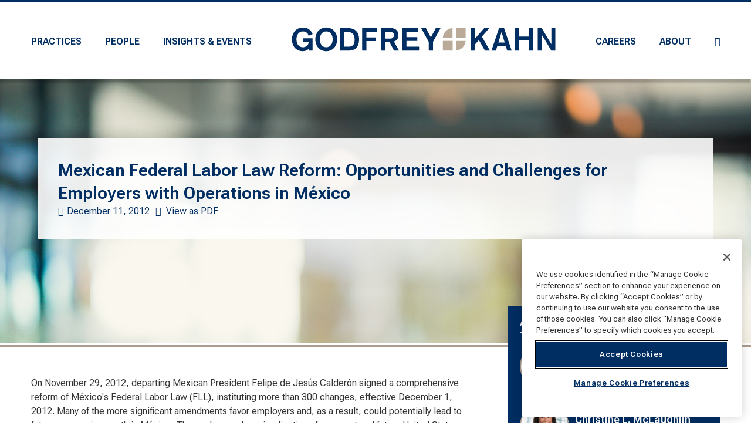

--- FILE ---
content_type: text/html; charset=utf-8
request_url: https://www.gklaw.com/Insights/Mexican-Federal-Labor-Law-Reform-Opportunities-and-Challenges-for-Employers-with-Operations-in-Mxico-2012-12-11-1.htm
body_size: 11358
content:
<!DOCTYPE html>

<html id="htmlTag" class="titanDisplay Chrome Chrome131" lang="en">
<head>
	<!-- Google Tag Manager (Site-level) -->
<script>(function(w,d,s,l,i){w[l]=w[l]||[];w[l].push({"gtm.start":
new Date().getTime(),event:"gtm.js"});var f=d.getElementsByTagName(s)[0],
j=d.createElement(s),dl=l!="dataLayer"?"&l="+l:"";j.async=true;j.src=
"https://www.googletagmanager.com/gtm.js?id="+i+dl;f.parentNode.insertBefore(j,f);
})(window,document,"script","dataLayer","GTM-5G5H9SV");</script>

<!-- Raw Snippet (Site-level) -->
<link rel="preconnect" href="https://fonts.googleapis.com">
<link rel="preconnect" href="https://fonts.gstatic.com" crossorigin>
<link href="https://fonts.googleapis.com/css2?family=Roboto+Flex:opsz,wght@8..144,300;8..144,400;8..144,600&display=swap" rel="stylesheet">

<!-- Godfreykahn Themes.ReFlex.GKLaw Pre-Titan Metatag/Code Snippet (Site-level) -->
<meta content="initial-scale=1,maximum-scale=5.0,minimum-scale=1.0,user-scalable=yes,width=device-width" name="viewport">

	<script language='javascript' type='text/javascript' src='/scripts/titanscripts.required.js'></script>
	<link type='text/css' rel='stylesheet' href='/ClientCSS/Godfreykahn/Themes.ReFlex.GKLaw/site.css' />
	<meta name="generator" content="Titan CMS 7.5.5.0" />
	<title>Godfrey &amp; Kahn: Mexican-Federal-Labor-Law-Reform-Opportunities-and-Challenges-for-Employers-with-Operations-in-M&#233;xico-2012-12-11-1</title>
	<META name='DocID' content='62735'>
<META name='Title' content='Godfrey & Kahn: Mexican-Federal-Labor-Law-Reform-Opportunities-and-Challenges-for-Employers-with-Operations-in-México-2012-12-11-1'>
<META name='Keywords' content='Mexican-Federal-Labor-Law-Reform-Opportunities-and-Challenges-for-Employers-with-Operations-in-México-2012-12-11-1'>
<META name='Description' content=''>
<script language="javascript" type="text/javascript" src="/Insights/Mexican-Federal-Labor-Law-Reform-Opportunities-and-Challenges-for-Employers-with-Operations-in-Mxico-2012-12-11-1_htm_content.js"></script>
	<link rel="alternate+rss" type="application/rss+xml" title="RSS" href="/display/WhatsNew.rss" />
	<script language='javascript' type='text/javascript' src='/scripts/titanscripts.js' async></script>
	
	
	
	<!-- NWS Module Manager (Site-level) -->
<script language="javascript" src="/CommonScripts/NWS/Modules.CommonScripts/modulemanager.js"></script>

<!-- Godfreykahn Themes.ReFlex.GKLaw Post-Titan Metatag/Code Snippet (Site-level) -->
<script language="javascript" src="/CommonScripts/Godfreykahn/Themes.ReFlex.GKLaw/site.js"></script>

<!-- Raw Snippet (Site-level) -->
<script type="text/javascript" src="//maps.google.com/maps/api/js?key=AIzaSyB07KnbxBMrwJUQeM5yIMDCku2RQSvohGw"></script>
<!-- Open Graph Metadata (Site-level) -->
<meta property="og:url" content="https://www.gklaw.com/Insights/Mexican-Federal-Labor-Law-Reform-Opportunities-and-Challenges-for-Employers-with-Operations-in-Mxico-2012-12-11-1.htm"/>
<meta property="og:title" content="Mexican Federal Labor Law Reform: Opportunities and Challenges for Employers with Operations in México"/>
<meta property="og:description" content=""/>
<meta property="og:image" content="https://www.gklaw.com/images/Web-Imagery/5_Insights-Events/LinkedIn-Preview.jpg"/>
<meta property="og:type" content="website"/>

	<link rel='shortcut icon' href='/images/logos/Godfrey--Kahn-Logos/GK_Web_Favicon_16x16.png' type='image/png'></link><link rel='icon' href='/images/logos/Godfrey--Kahn-Logos/GK_Web_Favicon_16x16.png' type='image/png'></link>
</head>
<body class="titanBody" id="titanBody">
	<!-- Google Tag Manager NoScript (Site-level) -->
<noscript>
    <iframe src="https://www.googletagmanager.com/ns.html?id=GTM-5G5H9SV" height="0" width="0" style="display:none;visibility:hidden"></iframe>
</noscript>

<!-- Stripe Image Backgrounds (Site-level) -->
<style>
.titanBody .TitanStripe.animated.{  
  background-image: url(); 
  min-height: 450px;
}
.titanBody .TitanStripe[class*="StripeImage"]..animated::before { 
  background-color: var(--color-brand-primary); 
  opacity: .85;
}
</style>

<form action="/Insights/Mexican-Federal-Labor-Law-Reform-Opportunities-and-Challenges-for-Employers-with-Operations-in-Mxico-2012-12-11-1.htm?dataid=62735&amp;" data-init="button, fieldset, input, object, output, select, textarea" enctype="multipart/form-data" id="routerForm" method="Post"><input name="__RequestVerificationToken" type="hidden" value="0vjdkYOs9SgPzJiSvN-dz9rn7gO01ScrdtyszS_9TPHtjHepMmM-SSnHvVJJ4M-yIrJtm0ml3fwzxMG5CE7LP0LW5YrVXZ_zfQ-FpXgTD_w1" />		<script type="text/javascript">document.addEventListener("DOMContentLoaded", NWS.Util.UI.InitRouterForm, { once: true });</script>
</form><script type="text/javascript">
//<![CDATA[
if (!window.mvcClientValidationMetadata) { window.mvcClientValidationMetadata = []; }
window.mvcClientValidationMetadata.push({"Fields":[],"FormId":null,"ReplaceValidationSummary":false});
//]]>
</script>	

<a href="#SkipNav" class="skipNav">Skip to Content</a>
<header id="headerArea">
    <div class="siteBounds">
        <div id="navAreaGK" class="HideOnPhone HideOnTablet">
            <nav class="top" aria-label="primary">
                <!--BeginNoIndex--><ul navName="TopMenu" navZone="Top" class="menu"><li class="navFirst"><a href="/Practices.htm"><span>Practices</span></a></li><li><a href="/Our-People.htm"><span>People</span></a></li><li class="navLast current"><a href="/Insights-Events.htm" class="current"><span>Insights & Events</span></a></li></ul><!--EndNoIndex-->
            </nav>
        </div>
        <div id="logoAreaGK">
            <a href='/GKLaw.htm'><img src='/images/logos/Godfrey--Kahn-Logos/GK_NOSC_Logo_RGB_SingleLine_NO-SC.svg' border='0' alt='Godfrey & Kahn, We Think Business'/></a>
        </div>
        <div class="utilityWrapperGK HideOnPhone HideOnTablet">
            <nav class="utility" aria-label="utility">
                <!--BeginNoIndex--><ul navName="Utility" navZone="$Zone"><li class="navFirst"><a href="/Careers.htm"><span>Careers</span></a></li><li><a href="/About.htm"><span>About</span></a></li><li class="navLast"><a href="/clientlogin.htm"><span>Trust Client Online Access</span></a></li></ul><!--EndNoIndex-->
            </nav>
        </div>
        <input type="checkbox" id="navOpener" class="HideOnDesktop" />
        <div id="navArea" class="HideOnDesktop">
            <label for="navOpener" tabindex="0" role="button" onkeydown="NWS.Util.UI.DefaultButton(event, this)" id="Hamburger">
                <div id="navButton">
                    <span>Menu</span><br />
                    <span class="fa" aria-hidden="true" />
                </div>
            </label>
            <div class="navInner">
                <nav class="top" aria-label="primary">
                    <!--BeginNoIndex--><ul navName="TopMenu" navZone="Top" class="menu"><li class="navFirst"><a href="/Practices.htm"><span>Practices</span></a></li><li><a href="/Our-People.htm"><span>People</span></a></li><li class="navLast current"><a href="/Insights-Events.htm" class="current"><span>Insights & Events</span></a></li></ul><!--EndNoIndex-->
                </nav>
                <nav class="utility" aria-label="utility">
                    <!--BeginNoIndex--><ul navName="Utility" navZone="$Zone"><li class="navFirst"><a href="/Careers.htm"><span>Careers</span></a></li><li><a href="/About.htm"><span>About</span></a></li><li class="navLast"><a href="/clientlogin.htm"><span>Trust Client Online Access</span></a></li></ul><!--EndNoIndex-->
                </nav>
                <div class="searchArea">
                    <div class="searchBar">
                        <!--BeginNoIndex--><input type="text" id="mobileSearchBar_searchTerms" name="mobileSearchBar_searchTerms" maxlength="200" value="" onkeydown="NWS.Util.UI.DefaultButton(event, document.getElementById('mobileSearchBar_searchGo'))" placeholder="Search" aria-label="Search by Keyword" /> 
            <input type="button" value="Search" id="mobileSearchBar_searchGo" name="mobileSearchBar_searchGo" class="search" aria-label="Search" onclick="&#xA;                NWS.Util.UI.SearchSubmit('/Searchresults.htm', document.getElementById('mobileSearchBar_searchTerms'))" /><!--EndNoIndex-->
                    </div>
                </div>
            </div>
        </div>
    </div>
</header>
<main id="contentArea" class="layoutContainer">
    <a name="SkipNav" id="SkipNav" class="skipNav">Main Content</a>
    <div id="centerZone">
        <div class="TitanStripe StripeDetail"><div class="siteBounds"><div class="DataDetail NewsDetail New100 CenterZone TitanBlock"><div class="oneDetail"><script language="javascript">
      window.dataLayer = window.dataLayer || [];
      window.dataLayer.push({
      "event": "people_practice_tracking",
      "ppt_people": "Christine Liu McLaughlin | Rebeca M. López",
      "ppt_practice": "Labor, Employment & Immigration",
      "ppt_type": "Insights"
      });
    </script><div id="heroZone"><!--content spacer--><div class="TitanStripe StripeSlider"><!--content spacer--><div class="noSiteBounds"><!--content spacer--><div class="FeatureImage HeroZone TitanBlock"><p><img loading="lazy" alt="" src="/images/Insights-Features/ClientAlerts.jpg" class="lazy animate-in" /><!--placeholder--></p></div><div class="FeatureText FeatureTextStyle2 HeroZone TitanBlock"><h1>Mexican Federal Labor Law Reform: Opportunities and Challenges for Employers with Operations in México</h1><div class="groupDateLength"><div class="dateRow">December 11, 2012</div><!--placeholder--><a class="pdf" href="">View as PDF</a></div><!--placeholder--></div></div></div></div><div class="TitanStripe StripeFlexDefault"><!--content spacer--><div class="siteBounds"><!--content spacer--><div class="TitanBlock Flex33 FullWidthTablet SideBarOverlap PrintOnly"><!--content spacer--><div class="TitanBlock"><h1>Mexican Federal Labor Law Reform: Opportunities and Challenges for Employers with Operations in México</h1><div class="groupDateLength"><div class="dateRow">December 11, 2012</div><!--placeholder--><a class="pdf" href="">View as PDF</a></div><!--placeholder--></div><div class="Card Circles Authors"><!--content spacer--><h2>Authored By</h2><div class="relatedItems People "><a class="miniProfileImage" href="/people/Lopez_Rebeca.htm"><img loading="lazy" alt="Rebeca López" src="/images/Attorney---Bio-Page-Photos/Lpez_Rebeca_Milwaukee.png?Thumbnail" class="lazy animate-in" /></a><div class="AuthorDetails"><!--content spacer--><h4>Rebeca M.  López<!--placeholder--></h4><p class="ArrowLink"><a href="/people/Lopez_Rebeca.htm"><span class="text">Read Bio</span></a></p></div></div><div class="relatedItems People "><a class="miniProfileImage" href="/people/McLaughlin_Christine_Liu.htm"><img loading="lazy" alt="Christine Liu McLaughlin" src="/images/Attorney---Bio-Page-Photos/McLaughlin_Christine_Milwaukee.png?Thumbnail" class="lazy animate-in" /></a><div class="AuthorDetails"><!--content spacer--><h4>Christine L.  McLaughlin<!--placeholder--></h4><p class="ArrowLink"><a href="/people/McLaughlin_Christine_Liu.htm"><span class="text">Read Bio</span></a></p></div></div></div><div class="Card"><!--content spacer--><h2 class="h3">Practices</h2><div class="relatedItems Practices "><p class="ArrowLink"><a href="/Practices/Labor-Employment.htm">Labor, Employment & Immigration</a></p></div></div></div><div class="TitanBlock Flex66 FullWidthTablet"><!--content spacer--><div><p>On November 29, 2012, departing Mexican President Felipe de Jesús Calderón signed a comprehensive reform of México's Federal Labor Law (FLL), instituting more than 300 changes, effective December 1, 2012. Many of the more significant amendments favor employers and, as a result, could potentially lead to future economic growth in México. These changes have implications for current and future United States employers with operations in México. This Client Alert provides a summary of the foundation of Mexican labor law and notable FLL amendments that are relevant to employers with operations in México.<br /><br /><strong>Background</strong><br /><br />The Mexican Constitution is the basis for Mexican labor law: it guarantees workers a set of minimum rights and grants the federal government exclusive power to enact labor laws to carry out and expand upon those rights. México's government passed its first labor law in 1931; the law has been amended several times - most significantly in 1970 and, now, in 2012. Additionally, México enacted the federal Social Security and Housing laws (these laws are not covered in this summary). Several government agencies and tripartite commissions implement, oversee and enforce Mexican labor laws. Generally, the constitutional, statutory and regulatory labor laws apply to all workers in the country, including those workers employed in México by United States employers. Failure to comply with Mexican labor laws can result in significant penalties and financial liability for employers.<br /><br /><strong>Major Amendments to the FLL</strong><br /><br /><em>Wage Payments</em><br />The Mexican minimum wage is expressed in pesos per day. The amended FLL formalizes the system for paying employees an hourly rate, directing that employees may not receive less than the equivalent of the daily minimum wage. Employers, therefore, must calculate an employee's hourly rate accordingly. In addition, the amended FLL formally permits employers to issue wage payments by check, direct deposit, transfers or electronic means, with the employee's consent.<br /><br /><em>Employment Contracts and Temporary Employment</em><br />The amended FLL now permits employers to enter into limited duration contracts with employees for seasonal work and for initial training agreements. Initial training agreements must provide a minimum term of three months for general employees and six months for executive employees.<br /><br />The amended provision is significant because every employee must enter into a written employment agreement with his/her employer setting out the terms and conditions of employment and the duration of employment is presumed indefinite. Prior to the amendment, contracts for a limited duration were only permitted in the following situations: work on a vessel, work on a limited and defined project, or to hire artists and athletes, medical students and substitute workers.<br /><br /><em>Discrimination</em><br />The amended FLL outlaws discrimination based on ethnicity, national origin, age, disability, socioeconomic status, health, religion, immigration status, political opinion, sexual orientation, or marital status.<br /><br /><em>Outsourcing</em><br />As amended, the FLL seeks to regulate the outsourcing of jobs. Previously, employers would outsource employment to avoid paying worker benefits. Now, among other requirements, employers may only hire temporary workers or independent contractors if those individuals will not be performing work similar to the work already performed by other employees of the company. In other words, the outsourced employees must perform work of a specialized character.<br /><br />Employers may not outsource jobs to subcontractors to avoid labor law obligations. All outsourcing contracts must be in writing, and the employer has an affirmative duty to ensure that the contractor complies with Mexican labor laws. If the employer violates these new requirements, the outsourced workers will be considered employees of the employer, subject to the protections and benefits of full-time employees, such as notice requirements, severance payments, profit-sharing and social security.<br /><br /><em>Termination and Back Wages</em><br />The amended FLL permits employers to terminate employment at any time for "just cause." Under the statute, just cause for termination includes, among other situations, falsifying employment application materials, immoral conduct on the job, insubordination, using drugs or alcohol while at work, or refusing to comply with safety requirements. The FLL amendments add bullying and sexual harassment to this list. Note, however, that an employer must terminate the employee within 30 days of the event justifying the termination.<br /><br />The amended FLL also requires employers to obtain an advisory opinion from the Joint Commission for Productivity and Training before terminating initial training or probationary employees.<br /><br />Keep in mind that employers must still provide written notice of termination to each employee prior to termination. If an employee refuses to accept the notice, the employer must provide the written notice to the Conciliation and Arbitration Board. The notice must include the grounds for termination to establish that the employer had just cause for the termination. Regardless of the grounds for termination, certain workers are entitled to severance and bonus payments based on their years of service.<br /><br />Employees have two months from the date of discharge to challenge their termination. Employees may challenge their termination as a wrongful or constructive discharge. A successful employee may seek reinstatement with back wages or, alternatively, indemnification equal to three months' salary, back wages and any accrued salary and bonuses. The amended FLL limits back wages to one year (plus interest after fifteen months), significantly reducing an employer's liability for a wrongful termination.<br /><br /><em>Productivity and Training</em><br />The FLL amendments created a National Productivity Committee to oversee other agencies and to establish state-based committees. Employers must undergo training and provide training for workers to increase and optimize productivity. The amendments require stakeholders (employers, unions, employees, academia and government) to reach agreements to measure and increase productivity. Finally, the amendments regulate the promotion process and eligibility, giving a worker's skills and productivity greater weight than seniority.<br /><br /><em>Union Elections and Transparency</em><br />The initial proposal to amend the FLL included vast reforms to union democracy and transparency. Mexican unions are powerful entities that have long influenced policy and legislation. Consequently, there is very little union transparency.<br /><br />Due in part to the unions' political prowess, most of the union reform proposals did not survive the legislative process. For example, President Calderón attempted to pass a measure to permit employees to vote on their own contracts, but the Mexican Congress removed this provision from the bill.<br /><br />Nonetheless, three notable reforms were passed. First, unions are now required to have labor leader elections by free and secret ballot. Second, unions must provide an accounting of all union finances to the government every six months, and employees may pursue a cause of action against the union if the union fails to provide the employee an accounting of union finances. Finally, the amended FLL repeals the "closed shop" laws, which required membership in the union.<br /><br /><strong>Conclusion</strong><br /><br />Keeping in mind the fact that employees may not waive their constitutional labor and employment rights, the FLL amendments have broad implications for employers with operations in México and for employers seeking to establish operations in México. Because the potential financial penalties and liability for non-compliance can be significant, and because this summary is not exhaustive, companies with operations in México should consult with Godfrey & Kahn, S.C.'s Labor, Employment and Immigration Practice Group regarding their obligations under Mexican labor laws.<br /><br /><br /><br /></p><!--Ph--></div><p class="newsletterCTA"><p class="newsletterInfo">Subscribe for key updates, trends and regulatory insights.</p><span class="Button"><a href="/Subscribe.htm">Subscribe</a></span></p></div><div class="TitanBlock Flex33 FullWidthTablet SideBarOverlap HidePrint"><!--content spacer--><div class="Card Circles Authors"><!--content spacer--><h2>Authored By</h2><div class="relatedItems People "><a class="miniProfileImage" href="/people/Lopez_Rebeca.htm"><img loading="lazy" alt="Rebeca López" src="/images/Attorney---Bio-Page-Photos/Lpez_Rebeca_Milwaukee.png?Thumbnail" class="lazy animate-in" /></a><div class="AuthorDetails"><!--content spacer--><h4>Rebeca M.  López<!--placeholder--></h4><p class="ArrowLink"><a href="/people/Lopez_Rebeca.htm"><span class="text">Read Bio</span></a></p></div></div><div class="relatedItems People "><a class="miniProfileImage" href="/people/McLaughlin_Christine_Liu.htm"><img loading="lazy" alt="Christine Liu McLaughlin" src="/images/Attorney---Bio-Page-Photos/McLaughlin_Christine_Milwaukee.png?Thumbnail" class="lazy animate-in" /></a><div class="AuthorDetails"><!--content spacer--><h4>Christine L.  McLaughlin<!--placeholder--></h4><p class="ArrowLink"><a href="/people/McLaughlin_Christine_Liu.htm"><span class="text">Read Bio</span></a></p></div></div></div><div class="Card Practices"><!--content spacer--><h2 class="h3">Practices</h2><div class="relatedItems Practices "><p class="ArrowLink"><a href="/Practices/Labor-Employment.htm">Labor, Employment & Immigration</a></p></div></div><div class="social-share"><h2>Share This Page</h2><ul class="SocialSharing"><li class="share-facebook"><a href="#" onclick="javascript:NWS.Display.SocialMediaSupport.PrintPage_Sharing('Facebook', '', '');"><span class="screenReaderOnly">Share to Facebook</span></a></li><li class="share-twitter"><a href="#" onclick="javascript:NWS.Display.SocialMediaSupport.PrintPage_Sharing('Twitter', '', '');"><span class="screenReaderOnly">Share to Twitter</span></a></li><li class="share-linkedin"><a href="#" onclick="javascript:NWS.Display.SocialMediaSupport.PrintPage_Sharing('LinkedIn', '', '');"><span class="screenReaderOnly">Share to LinkedIn</span></a></li><li class="share-email"><a href="#" onclick="javascript:NWS.Display.SocialMediaSupport.PrintPage_Email('Here is a link you may be interested in'); return false;" class="shareEmail"><span class="screenReaderOnly">Share by Email</span></a></li></ul><!--placeholder--></div></div></div></div><!--placeholder--></div><script type='text/javascript'>NWS.Modules.LoadResources(["/Views/Display/Blocks/Godfreykahn/DataModules.FirmDataModules/DataDetail/Support/Blog-moduleloader.js"], [], []);</script></div></div></div><div class="TitanStripe StripeLight"><div class="siteBounds"><div class="Freeform HidePrint New100 CenterZone TitanBlock"><h2>Recent News</h2>
</div><div class="DataList NewsList ThreeColumnCards TwoColumnCards HidePrint New100 CenterZone TitanBlock"><div class="DataListing" aria-live="polite"><input type="hidden" id="F4760_SortKey" value="309"><input type="hidden" id="F4760_SortDir" value="DESC"><div class="listingTools" style="display:none;"><div class="sorter"><label>Sort by<span>:</span></label><div class="select"><ul id="F4760_SortList" class="dataSortLinks" onclick="NWS.Block.DataList.ChangeSortOrder(4760, 40794, event)"><li class="Alpha" sortKey="Alpha" sortDir=""><a>Alphabetical</a></li><li class="SortDateDesc" sortKey="SortDateDesc" sortDir=""><a>Sort Date "Newest First"</a></li><li class="SortDateAsc" sortKey="SortDateAsc" sortDir=""><a>Sort Date "Oldest First"</a></li><li class="HitCount" sortKey="HitCount" sortDir=""><a>Most Popular</a></li><li class="SortRated" sortKey="SortRated" sortDir=""><a>Highest Rated</a></li><li class="303 ASC" sortKey="303" sortDir="ASC"><a>Subtitle Ascending</a></li><li class="303 DESC" sortKey="303" sortDir="DESC"><a>Subtitle Descending</a></li><li class="304 ASC" sortKey="304" sortDir="ASC"><a>Is Featured Ascending</a></li><li class="304 DESC" sortKey="304" sortDir="DESC"><a>Is Featured Descending</a></li><li class="306 ASC" sortKey="306" sortDir="ASC"><a>Feature Alt Text Ascending</a></li><li class="306 DESC" sortKey="306" sortDir="DESC"><a>Feature Alt Text Descending</a></li><li class="309 ASC" sortKey="309" sortDir="ASC"><a>Date Published Ascending</a></li><li class="Sort309 DESC selected" sortKey="309" sortDir="DESC"><a>Date Published Descending</a></li><li class="311 ASC" sortKey="311" sortDir="ASC"><a>Publication Name Ascending</a></li><li class="311 DESC" sortKey="311" sortDir="DESC"><a>Publication Name Descending</a></li><li class="312 ASC" sortKey="312" sortDir="ASC"><a>Publication URL Ascending</a></li><li class="312 DESC" sortKey="312" sortDir="DESC"><a>Publication URL Descending</a></li><li class="319 ASC" sortKey="319" sortDir="ASC"><a>Estimated Read Time Ascending</a></li><li class="319 DESC" sortKey="319" sortDir="DESC"><a>Estimated Read Time Descending</a></li><li class="322 ASC" sortKey="322" sortDir="ASC"><a>Guest Author Name Ascending</a></li><li class="322 DESC" sortKey="322" sortDir="DESC"><a>Guest Author Name Descending</a></li><li class="323 ASC" sortKey="323" sortDir="ASC"><a>Guest Author Company Ascending</a></li><li class="323 DESC" sortKey="323" sortDir="DESC"><a>Guest Author Company Descending</a></li><li class="324 ASC" sortKey="324" sortDir="ASC"><a>Guest Author Phone Ascending</a></li><li class="324 DESC" sortKey="324" sortDir="DESC"><a>Guest Author Phone Descending</a></li><li class="325 ASC" sortKey="325" sortDir="ASC"><a>Guest Author Email Ascending</a></li><li class="325 DESC" sortKey="325" sortDir="DESC"><a>Guest Author Email Descending</a></li><li class="375 ASC" sortKey="375" sortDir="ASC"><a>Name Ascending</a></li><li class="375 DESC" sortKey="375" sortDir="DESC"><a>Name Descending</a></li></ul></div></div></div><input type="hidden" id="F4760_PageNum" value="1"><div class="loading" id="F4760_Waiting">Please wait while we gather your results.</div><div id="F4760_ResultsDiv" class="LoadMore" style="display:none"><div class="items"><div class="ColOne"><div class="item"><div class="otherStuff"><!--content spacer--><div><!--content spacer--><span class="PubDate">January 08, 2026</span><span class="PubName">Wisconsin Public Radio</span></div><h4><a target="_blank" title="Leaves this website" class="externalLink" href="/Insights/Proposal-seeks-to-bring-driverless-cars-to-Wisconsin-communities.htm">Proposal seeks to bring driverless cars to Wisconsin communities</a></h4><div class="ReadTimePubTypeWrapper"><p class="minutesToReadRow">5 minute read<!--placeholder--></p><p class="PublicationType"><span>Article</span><!--placeholder--></p><!--placeholder--></div></div><!--placeholder--></div><div class="item"><div class="otherStuff"><!--content spacer--><div><!--content spacer--><span class="PubDate">January 08, 2026</span><span class="PubName">WBAY-TV</span></div><h4><a target="_blank" title="Leaves this website" class="externalLink" href="/Insights/Proposed-bill-would-pave-the-way-for-self-driving-vehicles-in-the-state.htm">Proposed bill would pave the way for self-driving vehicles in the state</a></h4><div class="ReadTimePubTypeWrapper"><p class="minutesToReadRow">2 minute read<!--placeholder--></p><p class="PublicationType"><span>Article</span><!--placeholder--></p><!--placeholder--></div></div><!--placeholder--></div><div class="item"><div class="otherStuff"><!--content spacer--><div><!--content spacer--><span class="PubDate">January 01, 2026</span></div><h4><a href="/Insights/Godfrey--Kahn-Announces-Five-New-Shareholders-for-2026.htm">Godfrey & Kahn Announces Five New Shareholders for 2026</a></h4><div class="ReadTimePubTypeWrapper"><p class="minutesToReadRow">1 minute read<!--placeholder--></p><p class="PublicationType"><span>Firm News</span><!--placeholder--></p><!--placeholder--></div></div><!--placeholder--></div></div></div></div></div><script type='text/javascript'>NWS.Modules.LoadResources(["/Views/Display/Blocks/Support/NWS.FormEditorSupport.js","/Views/Display/Blocks/Support/NWS.FilterSupport.js","/scripts/NWS.HistoryExtensions.js","/Views/Display/Blocks/GodfreyKahn/DataModules.FirmDataModules/DataList/Support/NWS.Display.LoadMore.js"], [{"func":"NWS.Block.DataList.ReCheck","args":[4760,40794]}], []);</script></div></div></div>
        <script type='text/javascript'>NWS.Modules.LoadResources(["/scripts/NWS.Fields.js","/Views/Display/Blocks/Support/NWS.FormEditorSupport.js","/Views/Display/Blocks/Commenting/CommentsDisplay.js"], [{"func":"NWS.Block.Comments.Init","args":{}}], []);</script>
    </div>
</main>
<footer id="footerArea" class="layoutContainer">
    <div class="bottomContent">
        <div class="siteBounds">
            <div class="customFooter">
                <div class="Freeform New100 CenterZone TitanBlock"><p><img alt="Godfrey &amp; Kahn" height="NaN" loading="lazy" src="/images/logos/Godfrey--Kahn-Logos/GDFK_Logo_RGB_SingleLine_Rev-01.svg" width="320" /></p>

<p>&nbsp;</p>

<p><span class="Button"><a href="/GKLaw/OffNavCopy-1/Trust-Client-Online-AccessCopy-1.htm" linktype="2" target="_self">Client Login</a></span></p>
</div><div class="Freeform Locations New100 CenterZone TitanBlock"><ul>
	<li><a href="/GK-Offices/Milwaukee.htm" linktype="8" target="_self">Milwaukee</a></li>
	<li><a href="/GK-Offices/Madison.htm" linktype="8" target="_self">Madison</a></li>
	<li><a href="/GK-Offices/Green-Bay.htm" linktype="8" target="_self">Green Bay</a></li>
	<li><a href="/GK-Offices/Appleton.htm" linktype="8" target="_self">Appleton</a></li>
	<li><a href="/GK-Offices/Eau-Claire.htm" linktype="8" target="_self">Eau Claire</a></li>
	<li><a href="/GK-Offices/Washington-D.C.htm" linktype="8" target="_self">Washington, D.C.</a></li>
</ul>
</div><div class="Freeform FooterLinks New100 CenterZone TitanBlock"><p><a href="/Disclaimer.htm" linktype="2" target="_self">Disclaimer and Legal Notices</a></p>

<p><a href="/GKLaw/OffNavCopy-1/Accessibility.htm" linktype="2" target="_self">Accessibility Statement</a></p>

<p class="CookieSettingsButton"><button class="ot-sdk-show-settings" id="ot-sdk-btn" onclick="return false;" type="button">Manage Cookie Preferences</button><br />
&nbsp;</p>

<p><span style="font-size:13px">Copyright &copy; 2025 Godfrey &amp; Kahn, S.C.</span></p>
</div>
            </div>
            <nav class="bottom">
                <!--BeginNoIndex--><ul navName="Bottom" navZone="Bottom" /><!--EndNoIndex-->
            </nav>
        </div>
    </div>
    <div class="siteBounds">
        <div class="copyright">
            
        </div>
    </div>
</footer>
<a href="#" id="scrollTop" aria-label="Back to top of page"><span class="fas fa-chevron-up arrow" aria-hidden="true"></span></a>
<!-- OneTrust Cookies Consent Notice start --><script src="https://cookie-cdn.cookiepro.com/scripttemplates/otSDKStub.js"  type="text/javascript" charset="UTF-8" data-domain-script="90e189bd-14f5-4a0c-b977-0182cc831156"></script><script type="text/javascript">function OptanonWrapper() { [].slice.call(document.querySelectorAll("button:not([type])")).forEach(btn => btn.setAttribute("type", "button")); }</script><!-- OneTrust Cookies Consent Notice end --><script type="text/javascript">NWS.Modules.LoadResources(['/Views/Display/Blocks/NWS/Blocks.DataPrivacy/CookieConsentBanner/CookieConsent.css']);</script>
	

	
</body>
</html>


--- FILE ---
content_type: text/html; charset=utf-8
request_url: https://www.gklaw.com/NWS/Modules.CommonScripts/DocumentSupport/GetPublishDate?path=/GKLaw/OffNav/Static-Content/Search-Bar.htm&_=1768897295327
body_size: -400
content:
2023-01-04T14:34:37.420

--- FILE ---
content_type: text/css; charset=utf-8
request_url: https://www.gklaw.com/_bundle.css?file=%2FClientCSS%2FGodfreykahn%2FThemes.ReFlex.GKLaw%2FSearchPanel.css&file=%2FViews%2FDisplay%2FBlocks%2FGodfreyKahn%2FDataModules.FirmDataModules%2FFirmDataSupport.css&file=%2FCommonScripts%2FNWS%2FModules.CommonScripts%2FNWS.Display.SocialMediaSupport.css
body_size: 9054
content:
.titanBody{--breakpoint-phone:600px;--breakpoint-tablet:768px;--breakpoint-tablet-landscape:1024px;--breakpoint-desktop:1200px;--breakpoint-widescreen:1600px;--color-modal-text:var(--color-white)}.NWSDisplayBannerMessage .close::before{font-size:2rem}.banner .searchInnerWrapper{margin-top:30vh}.searchInnerWrapper{position:relative}.searchInnerWrapper input[type="text"]{padding:2rem;border-radius:50px;color:var(--color-text-dark)}.titanBody .searchInnerWrapper input[type="text"].error{margin:0}.searchInnerWrapper label{margin-bottom:1rem;display:block;margin-left:30px}.searchInnerWrapper input[type="text"]:focus,.searchInnerWrapper input[type="text"]:active{border-radius:50px}.searchInnerWrapper input.search,.searchInnerWrapper input.search:hover,.searchInnerWrapper input.search:focus,.searchInnerWrapper input.search:active{cursor:pointer;text-indent:9000px;font-size:0;position:absolute;right:15px;display:inline-block;width:55px;height:64px;padding:0;border-radius:0 30px 30px 0;z-index:9;background:transparent;margin:0;top:0}.banner .searchInnerWrapper input.search,.banner .searchInnerWrapper input.search:hover,.banner .searchInnerWrapper input.search:focus,.banner .searchInnerWrapper input.search:active{top:34px}.searchInnerWrapper input.search:hover,.searchInnerWrapper input.search:focus,.searchInnerWrapper input.search:active{border-radius:0}.searchInnerWrapper::after{content:"";font-weight:bold;position:absolute;right:3rem;bottom:40px;color:var(--color-brand-primary);font-family:var(--fontfamily-secondary);font-size:2rem}.titanBody .NWSDisplayBannerPanel{background:var(--color-brand-primary);max-width:none}.titanBody .NWSDisplayBannerPanel .NWSDisplayBannerMessage,.NWSDisplayBannerPanel .TitanStripe{background:transparent;padding:0}.titanBody .NWSDisplayBannerPanel .NWSDisplayBannerMessage{padding:1rem}.NWSDisplayBannerPanel .NWSDisplayBannerMessage .close::before{color:var(--color-text-dark);background:#fff;border-radius:50%;padding:1.5rem;line-height:1.2;font-size:3rem}.titanBody .Button.openPanel{display:none;transform:none;top:initial;right:initial;width:auto;height:auto;text-align:initial;z-index:initial;position:relative;align-self:center}.titanBody .Button.openPanel a{background:transparent;border-radius:0;display:flex;width:auto;height:auto;padding:0;margin-left:4rem;padding-left:1rem;margin-left:1rem;border-left:2px solid var(--color-brand-primary)}.titanBody .Button.openPanel a::after{display:none}.titanBody .Button.openPanel a::before{color:var(--color-brand-primary);font-family:var(--fontfamily-secondary);content:"";z-index:initial;font-weight:bold}.titanBody .Button.openPanel a:hover::before,.titanBody .Button.openPanel a:focus::before,.titanBody .Button.openPanel a:active::before{color:var(--color-brand-secondary)}.titanBody .Button.openPanel a>span{position:absolute;width:1px;height:1px;padding:0;margin:-1px;overflow:hidden;clip:rect(0,0,0,0);border:0}@media(min-width:1200px){.titanBody .Button.openPanel{display:block}.searchInnerWrapper::after{bottom:32px;font-size:3rem}}.titanBody{--breakpoint-phone:600px;--breakpoint-tablet:768px;--breakpoint-tablet-landscape:1024px;--breakpoint-desktop:1200px;--breakpoint-widescreen:1600px}.DataList div.item span{display:initial}.DataList .DataListing div.ColOne div.item{border:0}.DataDetail .label{display:inline-block}.dateRow::before,.minutesToReadRow::before{content:"";font-family:var(--fontfamily-secondary);margin-right:5px}.minutesToReadRow::before{content:""}.NewsList .minutesToReadRow::before{color:var(--color-brand-primary)}.groupDateLength{display:flex;flex-wrap:wrap}.groupDateLength .minutesToReadRow{margin-left:0}.groupDateLength a.pdf{margin-left:1rem}.TwoColumnCards div.ColOne div.item{margin-bottom:3rem;background-color:var(--color-white);padding:2rem}.DataList.TwoColumnCards .DataListing div.ColOne div.item{border:solid 1px #ccc}.NewsDetail .groupDateLength .dateRow{width:100%}.EventDetail .dataInfo.dateInfo.timeInfo{display:flex;flex-wrap:wrap}.EventDetail .dataInfo.dateInfo.timeInfo .pipe{display:none}.EventDetail .dataInfo.dateInfo.timeInfo .value{width:100%}@media(min-width:600px){.NewsDetail .groupDateLength .minutesToReadRow,.EventDetail .groupDateLength .minutesToReadRow{margin-left:1rem}.NewsDetail .groupDateLength .dateRow,.EventDetail .groupDateLength .dateRow{width:auto}.EventDetail .dataInfo.dateInfo.timeInfo .pipe{display:inline-block}.EventDetail .dataInfo.dateInfo.timeInfo .value{width:auto}}@media(min-width:768px){.TwoColumnCards .ColOne{display:flex;flex-wrap:wrap;justify-content:space-between}.TwoColumnCards .item{flex-basis:calc(50.25% - var(--flex-block-spacing))}.TwoColumnCards.ThreeColumnCards .item{flex-basis:calc(33.33% - var(--flex-block-spacing))}}.NewsList .PubDate,.NewsList .PubName{font-size:var(--fontsize-secondary);color:var(--color-text-medium)}.NewsList .item .otherStuff{display:flex;flex-direction:column;justify-content:space-between}.NewsList:not(.FeaturedNews) .item .otherStuff{height:100%}.NewsList .otherStuff h4{padding:1rem 0;flex:1}.NewsList .otherStuff h4 a{text-decoration:none}.ReadTimePubTypeWrapper{display:flex;flex-wrap:nowrap;align-items:center}.NewsList .item .otherStuff p.minutesToReadRow{min-width:140px;margin-bottom:5px}.NewsList .item .otherStuff p.PublicationType{margin-bottom:0;margin-left:auto}.NewsList .PublicationType span{background:var(--color-white);border:solid 1px var(--color-light);border-radius:0;padding:1rem;color:var(--color-text-medium);font-size:var(--fontsize-secondary);line-height:1;float:right;margin-left:1rem;margin-bottom:5px}.NewsList span.PubName::before{content:" | "}.TitanStripe.StripeFeatureOverlap{padding:0;top:-10rem;margin-bottom:-10rem;position:relative;z-index:2}.FeaturedNews.DataList .DataListing div.ColOne a.teaserImage{padding-right:0;font-size:0;margin:0}.FeaturedNews.TwoColumnCards div.ColOne div.item{padding:0}.FeaturedNews.TwoColumnCards div.ColOne div.item .otherStuff{padding:2rem}.FeaturedNews p.PublicationType{overflow:hidden;margin-bottom:0}@media(min-width:768px){.ColOne .image .otherStuff,.FeaturedNews .ColOne a.teaserImage{max-width:none;float:initial;padding-right:0}}.TitanStripe.StripeFlexLightEvents{padding-bottom:2rem;overflow:inherit}.TitanStripe.StripeFlexLightEvents .addItems{top:5.5rem}.EventsList.DataList .DataListing div.ColOne div.item{border:1px solid var(--color-medium);color:var(--color-text-medium);background:var(--color-white)}.EventsList .ColOne .image .otherStuff{padding:2rem 3rem}.EventsList .metaWrapper{display:flex;flex-wrap:wrap}.EventsList .metaWrapper>*{margin-right:.5rem}@media(max-width:767px){.EventsList.DataList div.item .metaWrapper p>span{display:block}.EventsList.DataList div.item .metaWrapper p span.pipe{display:none}}.EventList span.city{margin-left:4px}.EventsList h4 a{text-decoration:none}.EventsList p.speakers{margin-top:2rem;padding-top:2rem;border-top:1px solid var(--color-medium);overflow:hidden}.DataList.EventsList .DataListing div.ColOne a.teaserImage{padding:0}.EventsList a.teaserImage{margin:0;font-size:0}.EventsList img{max-width:none;width:100%}.EventsList .LoadMore .items+.items{margin-top:2rem}@media(min-width:500px){.EventsList.DataList .DataListing div.ColOne div.item{display:flex;flex-wrap:wrap}.EventsList .otherStuff{flex:1}}@media(min-width:500px) and (max-width:767px){.EventsList a.teaserImage{max-width:30%}}@media(min-width:768px){.EventsList .ColOne a.teaserImage{max-width:none;float:initial;padding-right:0}}#formIframe iframe{width:1px;min-width:100%}.titanBody .NewsDetail a.externalLink::after{display:none}.NewsDetail .FeatureTextStyle2 .wrapper,.EventDetail .FeatureTextStyle2 .wrapper{max-width:max-content}.titanBody .EventDetail .FeatureTextStyle2 p.dateInfo{margin-bottom:0}.NewsDetail .Circles img,.EventDetail .Circles img{border:2px solid var(--color-medium);border-radius:50%!important;max-width:84px;height:84px}.EventDetail .Circles.Guest img,.NewsDetail .Circles.Guest img{border:2px solid var(--color-white)}.titanBody .NewsDetail .FeatureText h1,.titanBody .EventDetail .FeatureText h1{font-size:3rem;margin-bottom:0}.titanBody .NewsDetail .FeatureText h2,.titanBody .EventDetail .FeatureText h2{font-size:2.2rem;font-weight:var(--fontweight-regular)}.titanBody .NewsDetail .FeatureText h2::after,.titanBody .EventDetail .FeatureText h2::after{display:none}.EventDetail .DetailsBox{background:var(--color-light);padding:4rem;margin:3rem 0 5rem;position:relative}.EventDetail .DateTime,.EventDetail .Location{margin-bottom:2rem}.titanBody .fullAddress span.street{display:block}.titanBody .fullAddress span.zipCode{margin-left:5px}.titanBody .fullAddress p{margin-bottom:0}.EventDetail .RegisterCTA{text-align:center;position:absolute;bottom:-2rem;left:50%;transform:translateX(-50%)}.EventDetail .DetailsBox h2{font-size:var(--fontsize-primary);color:var(--color-dark);margin:0}.EventDetail .DetailsBox h2::after{display:none}.titanBody .EventDetail .DetailsBox p{margin:0}.titanBody .EventDetail .otherStuff p{margin-bottom:0}.NewsDetail .StripeFlexDefault,.EventDetail .StripeFlexDefault{padding:10px 0}.titanBody .StripeDetail:has(.NewsDetail),.titanBody .StripeDetail:has(.EventDetail){padding-bottom:0;}.EventDetail p:has(.UpdatedOnStyle),.NewsDetail p:has(.UpdatedOnStyle){background:var(--color-light);border:1px solid #C8C8C8;color:var(--color-brand-primary);width:100%;padding:12px 25px;}.EventDetail p:has(.UpdatedOnStyle)::before,.NewsDetail p:has(.UpdatedOnStyle)::before{content:"";font-family:var(--fontfamily-secondary);margin-right:10px;font-style:normal;}.EventDetail .Card,.NewsDetail .Card{background:var(--color-brand-primary);color:var(--color-white)}.EventDetail .Card.Guest,.NewsDetail .Card.Guest{background:#587698;color:var(--color-white)}.NewsDetail .Card.Practices,.EventDetail .Card.Practices{background:var(--color-light);border:1px solid #c8c8c8}.NewsDetail .Card.Practices h2,.EventDetail .Card.Practices h2{color:var(--color-dark)}.NewsDetail .Card.Practices a,.EventDetail .Card.Practices a{color:var(--color-brand-primary);background:var(--color-white);padding:10px}.NewsDetail .Card.Practices a:hover,.NewsDetail .Card.Practices a:active,.NewsDetail .Card.Practices a:focus,.EventDetail .Card.Practices a:hover,.EventDetail .Card.Practices a:active,.EventDetail .Card.Practices a:focus{background:var(--color-brand-primary);color:var(--color-white)}.EventDetail .Card a,.NewsDetail .Card a{color:var(--color-white)}.EventDetail .Card h2,.NewsDetail .Card h2{font-size:var(--fontsize-primary);color:var(--color-white);flex-basis:100%}.NewsDetail .RelatedNewsPosts h2{font-size:1.6rem;padding:10px 10px 0}.EventDetail .Card h2::after,.NewsDetail .Card h2::after,.NewsDetail .RelatedNewsPosts h2::after{width:100%;max-width:inherit;background:var(--color-light);height:1px}.EventDetail .RelatedEventsBlock h2::after{left:calc(50% - 50px)}.NewsDetail .RelatedNewsPosts .item{display:flex;flex-direction:column}.NewsDetail .RelatedNewsPosts .item a.teaserImage{width:94%;height:150px;overflow:hidden}.NewsDetail .RelatedNewsPosts .item a.teaserImage img{object-fit:cover;transition:.4s;height:100%;width:100%}.titanBody .NewsDetail .RelatedNewsPosts .item a.teaserImage.fallback img{height:150px}.NewsDetail .RelatedNewsPosts .item .otherStuff{padding-left:1rem}.NewsDetail .RelatedNewsPosts .item .otherStuff p.title a{font-size:var(--fontsize-primary);text-decoration:none;line-height:1.1;display:inline-block}.titanBody .NewsDetail .RelatedNewsPosts .item:hover .title a,.titanBody .NewsDetail .RelatedNewsPosts .item:active .title a,.titanBody .NewsDetail .RelatedNewsPosts .item:focus .title a{text-decoration:underline}.titanBody .NewsDetail .RelatedNewsPosts .item:hover img,.titanBody .NewsDetail .RelatedNewsPosts .item:active img,.titanBody .NewsDetail .RelatedNewsPosts .item:focus img{transform:scale(1.15);overflow:hidden}.EventDetail .relatedItems.People,.NewsDetail .relatedItems.People{display:flex;margin-bottom:10px;align-items:center}.relatedItems .ArrowLink a::after,.EventDetail .ArrowLink a::after,.RelatedEventsBlock .learnMore::after{content:"";font-size:.8em}.RelatedEventsBlock .learnMore::after{font-family:var(--fontfamily-secondary);position:absolute;top:4px;margin-left:10px;transition:.4s ease}.RelatedEventsBlock .item:hover .learnMore::after,.RelatedEventsBlock .item:active .learnMore::after,.RelatedEventsBlock .item:focus .learnMore::after{margin-left:15px}.NewsDetail .Circles .ArrowLink a,.EventDetail .Speakers .ArrowLink a{font-weight:normal}.titanBody .EventDetail .speakerName span.text,.titanBody .EventDetail .speakerName .ArrowLink a{font-weight:var(--fontweight-bold) !important}.titanBody .NewsDetail .Authors .ArrowLink a:hover span,.titanBody .NewsDetail .Authors .ArrowLink a:focus span,.titanBody .NewsDetail .Authors .ArrowLink a:active span,.titanBody .EventDetail .ArrowLink a:hover span,.titanBody .EventDetail .ArrowLink a:focus span,.titanBody .EventDetail .ArrowLink a:active span{text-decoration:underline}.titanBody .NewsDetail .Card.Guest p{margin-bottom:1px}.titanBody .NewsDetail .social-share,.titanBody .EventDetail .social-share{text-align:center}.EventDetail .Card.Guest .innerCard{overflow:hidden;margin-bottom:1.5rem;display:flex;align-items:center}.EventDetail .Card.Guest .innerCard>div{display:flex;flex-direction:column;justify-content:center}.EventDetail .Card.Speakers .SpeakerDetails{display:flex;flex-direction:column;justify-content:center}.EventDetail .Card.Guest .innerCard>div p,.EventDetail .Card.Guest .innerCard:last-child{margin-bottom:0}.titanBody .EventDetail .Card.Guest .innerCard a.externalLink::after{display:none}.EventDetail a.miniProfileImage,.NewsDetail a.miniProfileImage,.EventDetail .Card.Guest img,.NewsDetail .Card.Guest img{margin-right:1rem;min-width:84px}.NewsDetail .Card.Guest img{float:right;position:relative}.EventDetail .miniProfileImage img,.NewsDetail .miniProfileImage img,.EventDetail .Card.Guest img,.NewsDetail .Card.Guest .guestImage img{background-image:url(/images/Insights-Headshot-Background_640x640.jpg);border-radius:108px;max-width:121px;background-size:cover}.EventDetail .Card.Speakers .SpeakerDetails,.EventDetail .Card.Guest div{flex:1}.EventDetail .Card.Guest img{margin-left:2rem}.AuthorDetails h4,.titanBody .TitanBlock .Card.Guest p.Phone:not(:nth-last-child(2)){margin-bottom:0}.EventDetail .Circles.Guest .speakerName,.EventDetail .Card.Guest a{font-size:18px}.AuthorDetails h4,.EventDetail .h4.speakerName{color:var(--color-white)}.EventDetail p.speakerName,.NewsDetail p.authorName{margin-bottom:0;color:var(--color-white);font-weight:var(--fontweight-bold)}.NewsDetail p.authorName a{text-decoration:none}.NewsDetail .innerCard>div{display:flex;flex-direction:row-reverse;align-items:center;flex-wrap:wrap;justify-content:flex-end}.NewsDetail .innerCard .GuestDetails{flex-grow:1}.EventDetail .Card,.NewsDetail .Card{padding:2rem 2rem 1rem}.EventDetail .Card,.NewsDetail .Card,.NewsDetail .RelatedNewsPosts{margin-bottom:3rem}.NewsDetail .RelatedNewsPosts{background:var(--color-light);padding:1rem;border:1px solid #c8c8c8}.titanBody .TitanBlock p.newsletterCTA{text-align:center}.DataDetail .newsletterCTA .Button a{padding:2rem;display:block}.titanBody .DataDetail .newsletterCTA{border-top:1px solid #c8c8c8;margin:3rem 0}.DataDetail .newsletterInfo{font-size:2rem;color:var(--color-brand-primary);font-weight:bold}.related-events-slider.slick-initialized.slick-slider.slick-dotted{max-width:360px}.RelatedEventsBlock h2{text-align:center}.RelatedEventsBlock{margin-bottom:85px}.RelatedEventsBlock .learnMore{font-size:1.8rem;margin-top:10rem;position:relative}.RelatedEventsBlock .item:hover .learnMore .text,.RelatedEventsBlock .item:active .learnMore .text,.RelatedEventsBlock .item:focus .learnMore .text{text-decoration:underline}.RelatedEventsBlock a.teaserImage{height:250px;width:360px}.RelatedEventsBlock a.teaserImage img{height:250px;width:360px;object-fit:cover}.RelatedEventsBlock .item{position:relative;height:250px}.RelatedEventsBlock .otherStuff{position:absolute;top:25%;width:250px;right:calc(50% - 125px);text-align:center;z-index:2;pointer-events:none}.titanBody .RelatedEventsBlock .title a{font-size:2.5rem;margin-bottom:0}.titanBody .RelatedEventsBlock .title a,.titanBody .RelatedEventsBlock .otherStuff p{font-weight:var(--fontweight-bold);color:var(--color-white);text-decoration:none}.RelatedEventsBlock a.teaserImage::before{content:"";width:100%;height:100%;position:absolute;display:block;background:var(--color-black);opacity:.45;z-index:1}.RelatedEventsBlock button.slick-arrow{top:110%}.RelatedEventsBlock button.slick-prev.slick-arrow{left:calc(50% - 52px)}.RelatedEventsBlock button.slick-next.slick-arrow{right:calc(50% - 52px)}.RelatedEventsBlock .slick-dots{display:none}.EventDetail .DetailsBox.WithLocation{border:1px solid #c8c8c8}@media(min-width:600px){.NewsDetail .innerCard>div{justify-content:inherit}.EventDetail .DetailsBox{display:flex;justify-content:space-between}.EventDetail .Location,.EventDetail .DateTime{flex:1;margin-bottom:0}.EventDetail .DetailsBox:not(.WithLocation) .DateTime{min-width:300px}.EventDetail .Location{width:calc(50% - 2rem);margin-left:2rem}}@media(min-width:768px){.EventDetail .DetailsBox:not(.WithLocation),.EventDetail .DateTime,.EventDetail .Location{width:fit-content}}@media(min-width:768px) and (max-width:1199px){.EventDetail .Card,.NewsDetail .Card.Authors{display:flex;flex-wrap:wrap;justify-content:space-between}.EventDetail .Card .relatedItems.People,.EventDetail .Card.Guest .innerCard,.NewsDetail .Card.Authors .relatedItems.People{flex-basis:calc(50% - 2rem);max-width:calc(50% - 2rem)}.EventDetail .Card h2{flex-basis:100%}}@media(min-width:1200px){.NewsDetail .StripeFlexDefault,.EventDetail .StripeFlexDefault{padding:30px 0 0}.SliderActive .titanBody .NewsDetail .StripeSlider .slick-list{max-height:var(--heroSliderHeight)}.EventDetail .oneDetail .TitanStripe,.NewsDetail .oneDetail .TitanStripe{overflow:visible}.EventDetail .SideBarOverlap,.NewsDetail .SideBarOverlap{position:relative;top:-12rem;z-index:2;margin-bottom:-12rem!important}.EventDetail .Card,.NewsDetail .Card{display:inherit;padding:2rem 2rem 1rem}}.OfficesList .slick-dots{bottom:-10px;max-width:90vw;left:0}.OfficesList .slick-dots li,.OfficesList .slick-dots li button,.OfficesList .slick-dots li button:before{width:4rem;height:4px}.OfficesList .slick-dots li{margin:0 5px}.OfficesList .slick-dots li button{padding:5px}.OfficesList .slick-dots li button:before{content:'';line-height:1;background:var(--color-brand-primary)}.DataList.OfficesList .DataListing div.ColOne{overflow:initial}@media(max-width:767px){.DataList.OfficesList{max-width:320px;margin:0 auto var(--margin-block-bottom);overflow:hidden}.DataList.OfficesList div.ColOne div.item{margin:0}.DataList.OfficesList .slick-list{margin-bottom:5rem}.DataList.OfficesList .slick-slide{width:320px}.DataList.OfficesList .slick-next{right:calc(50% - 5rem);bottom:-1.5rem;top:auto}.DataList.OfficesList .slick-prev{left:calc(50% - 5rem);bottom:-1.5rem;top:auto}}@media(min-width:768px) and (max-width:1199px){.DataList.OfficesList{max-width:100%;overflow:hidden}.titanBody .OfficesList .slick-slider{padding:0 8rem}.titanBody .OfficesList .slick-prev{left:2rem}.titanBody .OfficesList .slick-next{right:2rem}}@media(min-width:1200px){.titanBody .OfficesList .slick-slider{padding:0 25px}.OfficesList .slick-dots{max-width:1175px}.OfficesList .slick-dots li,.OfficesList .slick-dots li button,.OfficesList .slick-dots li button:before{width:6rem}}.OfficeDetail.TitanBlock{margin:0!important}.OfficeDetail.TitanBlock .StripeFlexDefault.TitanStripe{padding-bottom:0!important}.OfficeDetail .FeatureTextStyle2 .wrapper{max-width:50rem}#centerZone .OfficeDetail .TitanBlock:not(.Card):not(.VerticalCenter):not(.ButtonOverlap){margin-bottom:0}.OfficeDetail .Card{box-shadow:0 3px 6px rgba(0,0,0,.16);margin-bottom:2rem}.OfficeDetail .Card>div{padding:2rem}.titanBody .TitanBlock.OfficeDetail .Card p:not(.position){margin:0}.OfficeDetail .relatedItems.People{padding-bottom:1rem}.OfficeDetail .relatedItems.People a.profileImage{font-size:0}.titanBody .OfficeDetail .relatedItems.People a{text-decoration:none}.titanBody .OfficeDetail .relatedItems.People a:hover,.titanBody .OfficeDetail .relatedItems.People a:focus,.titanBody .OfficeDetail .relatedItems.People a:active{text-decoration:underline}@media(min-width:1200px){.SliderActive .OfficeDetail .StripeSlider .TitanBlock.FeatureText.FeatureTextStyle2{justify-content:end}.titanBody .OfficeDetail .FeatureText h1{font-size:3rem}}#map{min-height:250px}@media(min-width:1024px){#map{min-height:300px}}.CardOverlay .ColOne{display:flex;flex-wrap:wrap;max-width:1024px;margin:0 auto}.CardOverlay .ColOne .item{margin:0 1.5rem 1.5rem}.CardOverlay.Freeform,.CardOverlay .item{position:relative;margin:0 auto 2rem;max-width:320px}.CardOverlay .overlayAnchor{position:absolute;width:100%;height:100%;display:flex;flex-direction:column;justify-content:center;top:0;color:var(--color-white);padding:2rem;text-align:center;align-items:center}.CardOverlay.Freeform .overlayAnchor{text-align:left;align-items:start;padding:3rem}.CardOverlay.Freeform .overlayAnchor *{color:var(--color-white);z-index:2}.CardOverlay.Freeform p{line-height:var(--lineheight-tighter);font-size:var(--fontsize-secondary)}.CardOverlay.Freeform>p:first-child{line-height:0;font-size:0}.titanBody .CardOverlay.Freeform .overlayAnchor span.Button a{background:var(--color-white);color:var(--color-brand-primary);font-weight:var(--fontweight-bold);padding:1rem 2rem;min-width:150px}.titanBody .CardOverlay.Freeform .overlayAnchor span.Button a:hover,.titanBody .CardOverlay.Freeform .overlayAnchor span.Button a:focus,.titanBody .CardOverlay.Freeform .overlayAnchor span.Button a:active{color:var(--color-white);background:var(--color-brand-primary)}.CardOverlay .overlayAnchor span{z-index:2}.CardOverlay .overlayAnchor::before{content:'';width:100%;height:100%;background:var(--color-brand-primary);display:block;position:absolute;top:0;left:0;opacity:.3;z-index:1}.titanBody .CardOverlay .overlayAnchor,.titanBody .CardOverlay .overlayAnchor:hover,.titanBody .CardOverlay .overlayAnchor:focus,.titanBody .CardOverlay .overlayAnchor:active{text-decoration:none;color:var(--color-white)}.titanBody .CardOverlay.OfficesList .overlayAnchor,.titanBody .CardOverlay.OfficesList .overlayAnchor:hover,.titanBody .CardOverlay.OfficesList .overlayAnchor:focus,.titanBody .CardOverlay.OfficesList .overlayAnchor:active{text-transform:uppercase}.CardOverlay.Freeform>p:first-child{height:100%;width:100%;max-width:320px;overflow:hidden;z-index:0}.CardOverlay.Freeform img,.titanBody .CardOverlay .overlayAnchor+img{transition:all .3s ease-in-out 0s;z-index:0;min-height:100%;width:auto;max-width:none}.titanBody .CardOverlay .overlayAnchor:hover+img{transform:scale(1.25)}.StripeHiddenList.TitanStripe{overflow:initial}.PeoplePrimary p.Email{max-width:280px;white-space:nowrap;overflow:hidden;text-overflow:ellipsis}.PeoplePrimary:not(.PracticeLeadership) p.Email{margin-left:auto;margin-right:auto}.titanBody .PeoplePrimary:not(.PracticeLeadership) .card *,.PeoplePrimary:not(.PracticeLeadership) p.position{text-align:center}.titanBody .PeoplePrimary .detail-card h4,.PeoplePrimary .detail-card p.position{text-align:left}.PeopleDetail p.position span.certifications{display:block;font-size:var(--fontsize-primary);font-style:initial}.titanBody .PeoplePrimary .card h4 a,.PeoplePrimary .card p a{text-decoration:none}.titanBody .PeoplePrimary .card h4 a:hover,.titanBody .PeoplePrimary .card h4 a:focus,.titanBody .PeoplePrimary .card h4 a:active,.PeoplePrimary .card p a:hover,.PeoplePrimary .card p a:focus,.PeoplePrimary .card p a:active{text-decoration:underline}.titanBody .linkText.ArrowLink a{text-align:center;margin-top:1rem;text-decoration:underline}.titanBody .linkText.ArrowLink a:hover,.titanBody .linkText.ArrowLink a:focus,.titanBody .linkText.ArrowLink a:active{text-decoration:none}.PeoplePrimary .card{background:var(--color-white);padding:2rem;border:1px solid #d7d7d7}.PeoplePrimary a.profileImage{display:block;line-height:0}.TitanStripe[class*="Primary"] .PeoplePrimary .card{color:var(--color-text-dark)}.PeoplePrimary .card h4,.PeoplePrimary .card p{margin:0}.PeoplePrimary .card p.attyType{margin-bottom:1rem;top:-1rem;position:relative;line-height:1.2}.PeopleDetail p.fax::before,.PeopleDetail span.Phone::before,.PeopleDetail p.Email::before,.PeopleDetail p.Phone::before,.OfficeDetail p.Phone::before,.OfficeDetail p.fax::before{content:"";font-weight:var(--fontweight-bold);font-family:var(--fontfamily-secondary);margin-right:1rem;color:var(--color-brand-primary);font-size:.8em}.OfficeDetail .detail-card p.Phone::before{display:none}.PeopleDetail p.Email::before{content:""}.OfficeDetail p.fax::before,.PeopleDetail p.fax::before{content:""}.PeoplePrimary p.position{margin-bottom:1rem}.PeopleDetail .Flex25 .relatedItems:last-child{border-bottom:1px solid var(--color-medium);padding-bottom:2rem}#centerZone .PeopleDetail .Flex25 .TitanBlock{margin-bottom:0!important}.TitanBlock.PeoplePrimary .item:last-child,.PeopleDetail .relatedItems.Assistants{margin-bottom:2rem}.relatedItems.Assistants p:last-child{margin-bottom:0}@media(max-width:767px){.titanBody .DataList.PeoplePrimary div.ColOne div.item{max-width:320px;margin:0 auto 20px}}@media(min-width:768px){.PeoplePrimary .ColOne{display:flex;flex-wrap:wrap;justify-content:center}.PeoplePrimary .item{flex-basis:calc(50% - 1rem)}.PeoplePrimary:not(.PracticeLeadership) .card{display:flex;flex-direction:column;justify-content:space-between;height:100%}.PeoplePrimary:not(.PracticeLeadership) p.position{flex:1}.DataList.PeoplePrimary div.ColOne div.item{margin-right:1rem}.DataList.PeoplePrimary:not(.PracticeLeadership) div.ColOne div.item{display:flex;flex-direction:column;justify-content:space-between}.DataList.PeoplePrimary:not(.InitialHide):not(.PracticeLeadership) div.ColOne div.item:last-child{}}@media(min-width:1024px){.PeoplePrimary .item{flex-basis:calc(33% - 1rem)}.PracticeLeadership .item{background:var(--color-white);padding:0;display:flex;justify-content:space-between;flex-wrap:nowrap;flex-basis:calc(33% - 2rem)}.TitanStripe[class*="Light"] .DataList.PracticeLeadership .DataListing div.ColOne div.item{border:1px solid #d7d7d7}.PeoplePrimary.PracticeLeadership .card{background:initial;padding:0;border:0;display:flex;flex-direction:column;justify-content:center;margin:2rem;flex:1}.PracticeLeadership a.profileImage{overflow:hidden;margin-right:-3rem;display:flex;flex-direction:column;justify-content:end;width:175px}.OfficeDetail .PracticeLeadership a.profileImage{min-width:175px}.PracticeLeadership a.profileImage img.animate-in.lazy-fadeIn{margin-left:-3rem;min-height:100%;object-fit:cover}.PeoplePrimary.PracticeLeadership .ColOne{justify-content:center}.DataList.PracticeLeadership div.ColOne div.item{margin:0 1rem 1rem}}@media(min-width:1200px){.PeoplePrimary:not(.PracticeLeadership) .item{flex-basis:calc(25% - 1rem)}}.PeopleDetail div.tabbedContent .tabsContent .relatedItems a{text-decoration:none}.PeopleDetail div.tabbedContent .tabsContent .relatedItems a:hover,.PeopleDetail div.tabbedContent .tabsContent .relatedItems a:focus,.PeopleDetail div.tabbedContent .tabsContent .relatedItems a:active{text-decoration:underline}.PeopleDetail .accordion:not(:first-child){padding-top:3rem;border-top:1px solid var(--color-brand-secondary)}.PeopleDetail .presentations.accordion .relatedItems.Events:nth-of-type(n+4),.PeopleDetail .news.accordion .relatedItems.Blog:nth-of-type(n+7){display:none}.PeopleDetail .presentations.accordion.open .relatedItems.Events:nth-of-type(n+4),.PeopleDetail .news.accordion.open .relatedItems.Blog:nth-of-type(n+7){display:block}.PeopleDetail .accordion .minmax.bottom{margin:2rem 0;overflow:hidden}.PeopleDetail .accordion button.buttonLink{float:right}.PeopleDetail .accordion button.buttonLink,.PeopleDetail .accordion button.buttonLink:hover,.PeopleDetail .accordion button.buttonLink:focus,.PeopleDetail .accordion button.buttonLink:active{text-decoration:none}.PeopleDetail .accordion button.buttonLink .icon::before{border:1px solid var(--color-brand-primary);color:var(--color-brand-primary);background:var(--color-white);padding:1rem;font-family:var(--fontfamily-secondary);font-weight:bold;font-size:2rem;border-radius:50%;width:2rem;height:2rem;line-height:2rem;display:block}.PeopleDetail .accordion.open button.buttonLink .icon::before,.PeopleDetail .accordion button.buttonLink:hover .icon::before,.PeopleDetail .accordion button.buttonLink:focus .icon::before,.PeopleDetail .accordion button.buttonLink:active .icon::before{color:var(--color-white);background:var(--color-brand-primary)}.PeopleDetail .accordion.open button.buttonLink .icon::before{content:""}.titanBody .PeopleDetail .relatedItems p.newsDate{margin-bottom:12px;font-size:var(--fontsize-secondary)}span.pubName{margin-left:3px;display:inline-block!important}.pdf::before,.vcard::before{font-family:var(--fontfamily-secondary);content:"";font-weight:bold;margin-right:8px}.vcard::before{content:""}.NewsDetail .Card.Guest p.Phone::before{font-family:var(--fontfamily-secondary);content:"";font-weight:bold;margin-right:8px}span.address{display:block}.titanBody .PeopleDetail .Flex25 h4{margin-bottom:1.5rem}.PeopleDetail .relatedItems p:not(.Email),#centerZone #heroZone .TitanBlock:not(.Card):not(.VerticalCenter):not(.ButtonOverlap){margin-bottom:0}.SliderActive .titanBody .StripeSlider .FeatureImage p.BioImage{position:absolute;bottom:0;margin-bottom:0;font-size:0;line-height:1}@media(max-width:767px){#heroZone .BioImage img{animation:none;position:absolute;top:initial;bottom:0;transform:initial;object-fit:contain;object-position:initial;min-width:0;min-height:0;width:auto;height:auto}.SliderActive .StripeSlider .TitanBlock.FeatureText{padding:3rem 5% 1rem 5%;margin:0 auto;justify-content:flex-start}}@media(min-width:768px){.SliderActive .titanBody .StripeSlider .FeatureImage p.BioImage{min-width:565px;min-height:380px;left:-3rem}}.PeopleDetail .FeatureTextStyle2 .wrapper{position:relative}.PeopleDetail .FeatureTextStyle2 .wrapper::before,.PeopleDetail .FeatureTextStyle2 .wrapper::after{content:'';height:30%;width:30%;background:transparent;border:2px solid var(--color-brand-secondary);position:absolute}.PeopleDetail .FeatureTextStyle2 .wrapper::before{border-width:2px 2px 0 0;top:-5px;right:-5px}.PeopleDetail .FeatureTextStyle2 .wrapper::after{border-width:0 0 2px 2px;left:-5px;bottom:-5px}.PeopleDetail div.tabbedContent .tabsContent{border:0}.PeopleDetail div.tabbedContent .tabsContent>div>div{margin-bottom:2rem}.PeopleDetail div.tabbedContent ul.tabs li{border:none;border-bottom:1px solid var(--color-medium);height:auto}.PeopleDetail div.tabbedContent ul.tabs li:first-child{margin-left:0}.PeopleDetail div.tabbedContent ul.tabs li.selected{border-bottom:2px solid var(--color-brand-primary)}.titanBody .PeopleDetail div.tabbedContent ul.tabs li a{text-decoration:none}.PeopleDetail .relatedItems.Places{margin-bottom:2rem}.PeopleDetail .relatedItems.Practices{margin-bottom:1rem}.PeopleDetail .relatedItems.Practices:last-child{margin-bottom:2rem}.PeopleDetail .relatedItems.Practices p,.PeopleDetail .relatedItems.Practices p.ArrowLink a{line-height:1.3}.PeopleDetail .honors{padding-top:6px}.PeopleDetail .association-item{padding-bottom:5px}@media(min-width:768px){.SliderActive .PeopleDetail .StripeSlider .TitanBlock.FeatureText.FeatureTextStyle2{align-items:end;max-width:1175px;margin:0 auto}}@media(min-width:1200px){.SliderActive .PeopleDetail .StripeSlider .TitanBlock.FeatureText.FeatureTextStyle2{padding:100px 0}.SliderActive .titanBody .StripeSlider .FeatureImage p.BioImage{left:calc((100vw - 1175px)/2)}.titanBody .PeopleDetail .FeatureText h1{font-size:3.2rem;line-height:1.2;margin-bottom:0}.titanBody .PeopleDetail .FeatureText p.position{font-style:italic;font-size:2.2rem}.PeopleDetail div.tabbedContent .tabsContent{border-color:transparent;background:transparent;padding:0}.PeopleDetail div.tabbedContent ul.tabs{margin:0 0 3rem;position:relative;top:initial;left:initial;justify-content:flex-start}.PeopleDetail div.tabbedContent .tabsContent{top:initial}.PeopleDetail div.tabbedContent ul.tabs li{margin:0 1rem;flex-basis:initial}.PeopleDetail .Flex25.TitanBlock{border-left:1px solid var(--color-medium);padding-left:2rem}}.titanBody .TwoColPracticesList{display:block}.TwoColPracticesList .ColOne .list-card{box-shadow:0 3px 10px rgba(0,0,0,.16);background:var(--color-white);padding:2rem;margin:4px 4px 2rem}.titanBody .TwoColPracticesList.DataList div.item{margin:0 0 1rem;line-height:1.1}.titanBody .TwoColPracticesList a{text-decoration:none;font-size:var(--fontsize-primary)}.titanBody .TwoColPracticesList a:hover,.titanBody .TwoColPracticesList a:focus,.titanBody .TwoColPracticesList a:active{text-decoration:underline}@media(min-width:768px){.TwoColPracticesList .ColOne{display:flex;flex-wrap:wrap;justify-content:space-between}.TwoColPracticesList .ColOne .list-card{flex-basis:calc(50% - 2rem);margin-bottom:4px}.Flex75.TwoColPracticesList{flex-basis:100%}}@media(min-width:1200px){.Flex75.TwoColPracticesList{flex-basis:75%}}.titanBody ul.SocialSharing li a::before{color:var(--color-brand-primary);background:transparent;border-radius:0;font-size:2rem}.titanBody ul.SocialSharing li a:hover::before,.titanBody ul.SocialSharing li a:focus::before,.titanBody ul.SocialSharing li a:active::before{color:var(--color-white);background:var(--color-brand-primary);border-radius:0}.SideBarOverlap .RelatedNewsPosts:first-child,.SideBarOverlap .social-share:first-child{border:2px solid var(--color-light);background:var(--color-white);display:inherit;padding:2rem 1rem 1rem}.social-share h2{color:var(--color-dark);font-size:1.8rem;padding-left:1rem}.social-share h2::after{display:none}.TitanBlock.TopFilter.PeoplePrimary div[id^="FilterArea_"] .keyword input[type="text"]{background:var(--color-brand-primary);color:var(--color-white);border-color:var(--color-brand-primary)}.TitanBlock.TopFilter.PeoplePrimary div[id^="FilterArea_"] .keyword::after,.TitanBlock.TopFilter.PeoplePrimary div[id^="FilterArea_"] .keyword input[type="text"]::placeholder{color:var(--color-white)}.TitanBlock.TopFilter.PeoplePrimary div[id^="FilterArea_"] fieldset:not(.keyword):not(.calendar) .head *,.TitanBlock.TopFilter.PeoplePrimary fieldset div.head>span::after{color:var(--color-brand-primary)}.TitanBlock.TopFilter.PeoplePrimary fieldset div.head>span.accessible{background:var(--color-light)}.TitanBlock.TopFilter.PeoplePrimary fieldset div.head>span:hover::after,.TitanBlock.TopFilter.PeoplePrimary fieldset div.head>span:focus::after,.TitanBlock.TopFilter.PeoplePrimary fieldset div.head>span:active::after,.TitanBlock.TopFilter.PeoplePrimary div[id^="FilterArea_"] fieldset:not(.keyword):not(.calendar) .head span:hover *,.TitanBlock.TopFilter.PeoplePrimary div[id^="FilterArea_"] fieldset:not(.keyword):not(.calendar) .head span:focus *,.TitanBlock.TopFilter.PeoplePrimary div[id^="FilterArea_"] fieldset:not(.keyword):not(.calendar) .head span:active *,.TitanBlock.TopFilter.PeoplePrimary fieldset.activeFieldset div.head>span::after,.TitanBlock.TopFilter.PeoplePrimary div[id^="FilterArea_"] fieldset.activeFieldset:not(.keyword):not(.calendar) .head *{color:var(--color-white)}.TitanBlock.TopFilter.PeoplePrimary fieldset div.head>span:hover::after,.TitanBlock.TopFilter.PeoplePrimary fieldset div.head>span:focus::after,.TitanBlock.TopFilter.PeoplePrimary fieldset div.head>span:active::after,.TitanBlock.TopFilter.PeoplePrimary fieldset div.head>span.accessible:hover,.TitanBlock.TopFilter.PeoplePrimary fieldset div.head>span.accessible:focus,.TitanBlock.TopFilter.PeoplePrimary fieldset div.head>span.accessible:active,.TitanBlock.TopFilter.PeoplePrimary fieldset.activeFieldset div.head>span.accessible{background:var(--color-brand-primary)}@media(min-width:1024px){.TitanBlock.TopFilter.PeoplePrimary .DataFilter2 fieldset.keyword{margin:0 0 2rem;flex-basis:100%;width:100%;border-left:none;padding-left:0;z-index:1;max-width:none}.TitanBlock.TopFilter.PeoplePrimary .DataFilter2 fieldset:not(.keyword){max-width:none;flex:1;position:relative}.TitanBlock.TopFilter.PeoplePrimary .DataFilter2 fieldset:not(.keyword):last-of-type{margin-right:0}.TitanBlock.TopFilter.PeoplePrimary .DataFilter2{justify-content:space-between}.TopFilter.PeoplePrimary div[id^="FilterArea_"] div.inputs{position:absolute;width:100%;left:initial;column-count:initial;box-shadow:none;max-height:285px}.TitanBlock.TopFilter.PeoplePrimary .DataFilter2{margin-bottom:1rem}}.pipe{margin:0 1rem}.headshotImage{display:none}.PeoplePrimary.PracticeLeadership .item{max-width:280px}.PeoplePrimary.PracticeLeadership p.Email{max-width:240px}@media(min-width:1200px) and (max-width:1500px){.PeoplePrimary.PracticeLeadership p.Email{}}@media(min-width:1200px){.PeoplePrimary.PracticeLeadership .item{max-width:none}.headshotImage{display:block;width:120px;overflow:hidden;font-size:0;margin-bottom:0!important}.headshotImage img{min-width:120px;min-height:100%;object-fit:cover}.OfficeDetail .headshotImage{width:150px}.OfficeDetail .headshotImage img{min-width:150px}.OfficeDetail .detail-card{flex:1}}ul.SocialSharing{list-style:none;margin-left:0;padding-left:0}ul.SocialSharing li{display:inline-block;margin:0 10px 12px 0}ul.SocialSharing li a{text-decoration:none}ul.SocialSharing li.title::before,ul.SocialSharing li a::before{color:var(--color-primary);font-family:var(--fontfamily-brands);line-height:1;font-size:var(--fontsize-secondary)}ul.SocialSharing li.title::before,ul.SocialSharing li.share-email a::before{font-family:var(--fontfamily-secondary);font-weight:bold}ul.SocialSharing li.title::before{content:"";color:var(--color-text-medium)}ul.SocialSharing li a::before{color:var(--color-white);background:var(--color-brand-primary);border-radius:50%;line-height:35px;width:35px;height:35px;text-align:center;display:block}ul.SocialSharing li a:hover::before,ul.SocialSharing li a:focus::before,ul.SocialSharing li a:active::before{background:var(--color-brand-primary-hover);border-radius:5px}ul.SocialSharing .share-facebook a::before{content:""}ul.SocialSharing .share-twitter a::before{content:""}ul.SocialSharing .share-linkedin a::before{content:""}ul.SocialSharing .share-bluesky a::before{content:""}.SocialSharing .share-email a::before{content:""}ul.SocialSharing li span.text{position:absolute;width:1px;height:1px;padding:0;margin:-1px;overflow:hidden;clip:rect(0,0,0,0);border:0}

--- FILE ---
content_type: image/svg+xml
request_url: https://www.gklaw.com/images/logos/Godfrey--Kahn-Logos/GDFK_Logo_RGB_SingleLine_Rev-01.svg
body_size: 1787
content:
<?xml version="1.0" encoding="UTF-8"?><svg id="Layer_1" xmlns="http://www.w3.org/2000/svg" viewBox="0 0 648 64.8"><defs><style>.cls-1{fill:#fff;}.cls-2{fill:#b9ab97;}</style></defs><g><path class="cls-1" d="m43.74,23.8c-1.17-4.45-4.68-10.61-13.89-10.61-11.08,0-15.68,9.83-15.68,19.5s4.6,19.51,15.68,19.51c7.41,0,14.12-5.23,14.12-12.87h-13.73v-9.2h23.25v30.35h-9.05v-4.76c-3.67,4.14-9.76,6.16-14.59,6.16-17.79,0-26.61-13.49-26.61-29.18S13.24,3.52,29.85,3.52c11.31,0,19.43,5.7,23.64,16.31l-9.75,3.98Z"/><path class="cls-1" d="m113.36,32.7c0,15.69-9.99,29.18-26.61,29.18s-26.61-13.49-26.61-29.18S70.13,3.52,86.75,3.52s26.61,13.5,26.61,29.18Zm-42.29,0c0,9.68,4.6,19.51,15.68,19.51s15.68-9.83,15.68-19.51-4.6-19.5-15.68-19.5-15.68,9.83-15.68,19.5Z"/><path class="cls-1" d="m119.91,4.92h19.51c19.19,0,27.31,11.86,27.31,27.78,0,18.11-8.82,27.78-25.36,27.78h-21.46V4.92Zm10.46,45.88h9.52c10.3,0,15.91-3.75,15.91-18.11,0-10.92-4.76-18.1-16.15-18.1h-9.28v36.21Z"/><path class="cls-1" d="m174,4.92h36.52v9.68h-26.06v13.27h22.78v9.21h-22.78v23.41h-10.46V4.92Z"/><path class="cls-1" d="m220.57,4.92h23.17c11.78,0,18.72,7.02,18.72,16.78,0,12.49-8.35,15.37-11,16.39l12.41,22.39h-12.09l-10.77-20.44h-9.99v20.44h-10.46V4.92Zm10.46,25.91h11.39c5.3,0,9.13-3.12,9.13-8.35s-3.44-8.35-10.69-8.35h-9.83v16.7Z"/><path class="cls-1" d="m271.48,4.92h39.33v9.68h-28.87v12.64h26.53v9.21h-26.53v14.36h30.9v9.68h-41.36V4.92Z"/><path class="cls-1" d="m336.19,38.79l-18.49-33.86h11.63l12.09,22.94,12.1-22.94h11.62l-18.49,33.86v21.69h-10.46v-21.69Z"/></g><g><path class="cls-1" d="m439.07,4.92h10.45v24.97l22-24.97h12.41l-18.18,21.07,19.43,34.49h-12.1l-14.67-25.98-8.89,10.06v15.92h-10.45V4.92Z"/><path class="cls-1" d="m507.48,4.92h12.17l18.57,55.56h-10.92l-3.2-10.77h-21.07l-3.2,10.77h-10.92l18.57-55.56Zm6.16,10.14h-.16l-7.65,25.44h15.45l-7.65-25.44Z"/><path class="cls-1" d="m545.17,4.92h10.46v20.83h23.87V4.92h10.46v55.56h-10.46v-25.05h-23.87v25.05h-10.46V4.92Z"/><path class="cls-1" d="m601.77,4.92h9.59l23.33,39.56h.16V4.92h9.52v55.56h-9.59l-23.33-39.56h-.15v39.56h-9.52V4.92Z"/></g><g><path class="cls-2" d="m402.31,36.55h23.7c-.7,12.78-10.93,23.01-23.7,23.71v-23.71Z"/><path class="cls-2" d="m394.22,28.5h-23.55c.7-12.69,10.86-22.86,23.55-23.57v23.57Z"/><rect class="cls-2" x="402.38" y="4.9" width="23.7" height="23.7"/><rect class="cls-2" x="370.62" y="36.49" width="23.87" height="23.87"/></g></svg>

--- FILE ---
content_type: text/javascript; charset=utf-8
request_url: https://www.gklaw.com/Insights/Mexican-Federal-Labor-Law-Reform-Opportunities-and-Challenges-for-Employers-with-Operations-in-Mxico-2012-12-11-1_htm_content.js
body_size: 3778
content:
NWS.initNamespace("NWS.Block.DataDetail",function(){var _={};return{Init:function(jsModules,callbacks){console.warn("This function is obsolete and will be removed in a future version. Implement ILoadResources on your block processor class instead.");NWS.Modules.LoadResources(jsModules,callbacks)},OpenEditor:function(path,itemID){let args={Title:itemID===-1?"Create New":"Editing",Path:path};NWS.Wkst.Dialog.Open("","/DataEditorDialog?DataID="+itemID,args)},DownloadICS:function(blockID,docID){let icsField=NWS.Util.Get("F"+blockID+"_ICSFields");if(!icsField||!icsField.value||!docID)return;let url=[window.location.protocol,"//",window.location.host,"/calendar.ics?DocID=",docID,"&",icsField.value].join("");return window.open(url,"_self")},WriteOccurrencesToId:function(blockID,start,end,ctlName,callback=null){let patternID=NWS.Util.Get("F"+blockID+"_patternID");if(!patternID)return;callback=callback||NWS.Ajax.QueuedCallback("DataDetail_GetOccurrences"+blockID,function(result){NWS.Block.DataDetail.WriteOccurrencesCallback(ctlName,result)});let args={patternID:patternID.value,startDate:start,endDate:end};NWS.Ajax.Post("/DataAjax/GetOccurrences",args,"json",callback)},WriteOccurrencesCallback:function(ctlName,ajaxResult){console.log(ctlName);console.log(ajaxResult.response)}}});NWS.initNamespace("NWS.Block.DataList",function(){var _={AjaxCompleteNotifier:new NWS.Util.Notifier("AjaxComplete"),HandleAriaExpanded:function(fieldset){if(!fieldset)return;let isCollapsed=fieldset.classList.contains("min"),titleSpan=NWS.Util.QueryGet(".head > span[role='button'][aria-expanded]",fieldset);if(titleSpan)titleSpan.setAttribute("aria-expanded",isCollapsed?"false":"true")},AjaxCompleteScrollKey:"DataListScroll",AjaxCompleteScroll:function(resultsDiv){NWS.Util.ScrollTo(resultsDiv,{behavior:"smooth",block:"start",inline:"start"})}};return{Init:function(jsModules,callbacks){console.warn("This function is obsolete and will be removed in a future version. Implement ILoadResources on your block processor class instead.");NWS.Modules.LoadResources(jsModules,callbacks)},OnAjaxComplete:function(who,callback,callbackArgs,once=false){_.AjaxCompleteNotifier.Subscribe(who,callback,callbackArgs,once)},OpenEditor:function(path,itemID){var args={Title:itemID===-1?"Create New":"Editing",Path:path};NWS.Wkst.Dialog.Open("","/DataEditorDialog?DataID="+itemID,args)},GetBlockID:function(blockDataFieldID){var idx=String(blockDataFieldID).lastIndexOf("_");if(idx===-1)return blockDataFieldID;return blockDataFieldID.substring(0,idx)},GetKeywordCtl:function(prefix){return document.getElementById(prefix+"keywordFilter")},GetPageNumCtl:function(prefix){return document.getElementById(prefix+"PageNum")},GetResultsDiv:function(blockID){return document.getElementById("F"+blockID+"_ResultsDiv")},GetTagFieldset:function(blockID,classID){return document.getElementById(NWS.Block.DataList.MakeFullPrefix(blockID,classID)+"fieldset")},MakePrefix:function(blockID){return"F"+String(blockID)+"_"},MakeFullPrefix:function(blockID,classID){return NWS.Block.DataList.MakePrefix(blockID)+"C"+String(classID)+"_"},KeywordFilter:function(blockID){var blockPrefix=NWS.FilterSupport.FilterBlock.MakePrefix(blockID),keywordCtl=NWS.FilterSupport.FilterBlock.GetKeywordCtl(blockPrefix);NWS.FilterSupport.RequeryTimer.KeyUp(keywordCtl,NWS.Block.DataList.ClassificationCheck,[blockID])},ResetAllClassifications:function(blockID,docID,evt){evt.preventDefault();var prefix=NWS.Block.DataList.MakePrefix(blockID),filterBlock=NWS.Util.Get("FilterArea_"+prefix),fieldsets=NWS.Util.QueryGetAll("fieldset",filterBlock);for(var i=0;i<fieldsets.length;i++){var classID=fieldsets[i].getAttribute("classid"),dataField=fieldsets[i].getAttribute("dataField"),classes=fieldsets[i].getAttribute("class");if(classes==="keyword"){var keywordInput=NWS.Util.QueryGet(".input input[type='text']",fieldsets[i]);keywordInput.value="";continue}if(classes==="calendar"){var start=NWS.Util.Get(NWS.Block.DataList.MakePrefix(blockID)+"OrigStart"),today=(start&&start.value)?new Date(start.value):new Date,firstOfMonth=new Date(today.getFullYear(),today.getMonth(),1);NWS.Util.Get(NWS.Block.DataList.MakePrefix(blockID)+"Start").value=String(today.getMonth()+1)+"/"+today.getDate()+"/"+today.getFullYear();var calendarWidget=NWS.Util.Get("widget"+blockID);if(calendarWidget){calendarWidget.setAttribute("selectedDate",today.toString());NWS.FilterSupport.CalendarFilter.WidgetInit(blockID)}else{var from=NWS.Util.Get("F"+blockID+"_calendarFrom"),to=NWS.Util.Get("F"+blockID+"_calendarTo");from.value=to.value=""}continue}if(classes!==null&&classes.indexOf("tagSuggest")>-1){NWS.FilterSupport.TagSuggest.Reset(blockID,classID,"DataList_",evt);continue}if(classID!==null&&dataField!==null&&blockID.indexOf("_DF")===-1){NWS.FilterSupport.FilterBlock.ResetSelections([blockID,"_DF",dataField].join(""),classID)}else if(classID!==null){NWS.FilterSupport.FilterBlock.ResetSelections(blockID,classID)}else{var checkboxes=NWS.Util.QueryGetAll("input[type='checkbox']",fieldsets[i]);for(var j=0;j<checkboxes.length;j++)checkboxes[j].checked=false;var select=NWS.Util.QueryGet("select",fieldsets[i]);if(select)select.selectedIndex="0"}}var pageNumCtl=NWS.Block.DataList.GetPageNumCtl(prefix);if(pageNumCtl&&pageNumCtl.value)pageNumCtl.value=1;docID=NWS.Util.Get(prefix+"DocID").value;NWS.Block.DataList.Submit(blockID,docID)},ResetClassificationCheckbox:function(blockDataFieldID,classID,evt){if(evt&&evt.preventDefault)evt.preventDefault();NWS.FilterSupport.FilterBlock.ResetSelections(blockDataFieldID,classID);var blockID=NWS.Block.DataList.GetBlockID(blockDataFieldID),docID=NWS.Util.Get(NWS.Block.DataList.MakePrefix(blockID)+"DocID").value;NWS.Block.DataList.Submit(blockID,docID)},ResetClassificationLink:function(blockDataFieldID,classID,evt){if(evt&&evt.preventDefault)evt.preventDefault();NWS.Block.DataList.ResetClassificationCheckbox(blockDataFieldID,classID)},ResetSelectClass:function(target,selected,blockID,classID){if(selected)document.getElementById(target.id+"_div").classList.add("selected");else document.getElementById(target.id+"_div").classList.remove("selected");NWS.Block.DataList.CollapseTagSet(blockID,classID,selected)},ClassificationCheck:function(blockDataFieldID){var blockID=NWS.Block.DataList.GetBlockID(blockDataFieldID),prefix=NWS.FilterSupport.FilterBlock.MakePrefix(blockID);var pageNumCtl=NWS.FilterSupport.FilterBlock.GetPageNumCtl(prefix);if(pageNumCtl&&pageNumCtl.value)pageNumCtl.value=1;var docID=NWS.Util.Get(prefix+"DocID").value;NWS.Block.DataList.Submit(blockID,docID)},ClassificationLinkSelect:function(blockDataFieldID,classID,container,evt){NWS.FilterSupport.FilterBlock.HandleCommonLinkSelect(blockDataFieldID,classID,container,evt);NWS.Block.DataList.ClassificationCheck(blockDataFieldID)},ClassificationSelectChange:function(blockDataFieldID){NWS.Block.DataList.ClassificationCheck(blockDataFieldID)},ClassificationDynamicCheck:function(blockDataFieldID,classID,ctl){NWS.Block.DataList.ResetSelectClass(ctl,ctl.checked,blockDataFieldID,classID);NWS.Block.DataList.ClassificationCheck(blockDataFieldID)},ClassificationMinMax:function(blockID,classID){NWS.FilterSupport.FilterBlock.ClassificationMinMax(blockID,classID)},SeeAllLess:function(blockID,classID,evt){if(evt&&evt.preventDefault)evt.preventDefault();NWS.FilterSupport.FilterBlock.SeeAllLess(blockID,classID)},CollapseTagSet:function(blockID,classID,turnOn){var fieldset=NWS.Block.DataList.GetTagFieldset(blockID,classID);if(!fieldset)return;if(fieldset.getAttribute("runaway")!=="1")return;if(turnOn)fieldset.classList.add("min");else fieldset.classList.remove("min");_.HandleAriaExpanded(fieldset)},BrowserLocation:function(blockID,docID,callbackName,callbackArgs){var Found=function(position){var baseID=NWS.Block.DataList.MakePrefix(blockID);NWS.Util.Get(baseID+"latitude").value=position.coords.latitude;NWS.Util.Get(baseID+"longitude").value=position.coords.longitude;NWS.Util.Get(baseID+"location").value="My Location";NWS.Modules.ExecuteFunctionByName(callbackName,window,callbackArgs)};var NotFound=function(positionError){if(positionError&&positionError.message)NWS.Logging.Warn(positionError.message);NWS.Modules.ExecuteFunctionByName(callbackName,window,callbackArgs)};if("geolocation"in navigator)navigator.geolocation.getCurrentPosition(Found,NotFound,{enableHighAccuracy:false,maximumAge:300000})},RadiusFilter:function(blockID){var prefix=NWS.Block.DataList.MakePrefix(blockID),docID=NWS.Util.Get(prefix+"DocID").value;if(NWS.Util.Get(prefix+"latitude").value===""||NWS.Util.Get(prefix+"longitude").value==="")return;NWS.Block.DataList.GetPageNumCtl(prefix).value="1";NWS.Block.DataList.Submit(blockID,docID)},ReCheck:function(blockID,docID){let calendarWidget=NWS.Util.Get("widget"+blockID);if(calendarWidget&&calendarWidget.hasAttribute("doInit")){NWS.FilterSupport.CalendarFilter.WidgetInit(blockID);calendarWidget.removeAttribute("doInit")}let prefix=NWS.Block.DataList.MakePrefix(blockID),sortKeyCtl=NWS.Util.Get(prefix+"SortKey"),sortDirCtl=NWS.Util.Get(prefix+"SortDir");if(sortKeyCtl&&sortDirCtl){let sortList=NWS.Util.Get(prefix+"SortList");NWS.Util.QueryGetAll("li.selected",sortList).forEach(li=>li.classList.remove("selected"));NWS.Util.QueryGetAll("li[sortKey='"+sortKeyCtl.value+"'][sortDir='"+sortDirCtl.value+"']",sortList).forEach(li=>li.classList.add("selected"))}let skipResubmit=NWS.Block.DataList.GetResultsDiv(blockID)&&!NWS.FilterSupport.FilterBlock.ResubmitCheckForChanges(blockID);if(skipResubmit)return NWS.Block.DataList.AjaxComplete(blockID,null,null,null);else return NWS.Block.DataList.Submit(blockID,docID)},InitPagination:function(blockID,docID){var resultsDiv=NWS.Block.DataList.GetResultsDiv(blockID);NWS.Block.UI.InitializePagination(resultsDiv,function(pageNum,evt){NWS.Block.DataList.PageEvent(blockID,docID,pageNum,evt)})},PageEvent:function(blockID,docID,newPageNum,evt){if(evt&&evt.preventDefault)evt.preventDefault();NWS.Block.DataList.OnAjaxComplete(_.AjaxCompleteScrollKey,_.AjaxCompleteScroll,[],true);var prefix=NWS.Block.DataList.MakePrefix(blockID);NWS.Block.DataList.GetPageNumCtl(prefix).value=String(newPageNum);NWS.Block.DataList.Submit(blockID,docID);return false},ChangeSortOrder:function(blockID,docID,evt){var target=evt.target;if(!target)return;while(target&&target.tagName!=="LI")target=target.parentNode;if(!target)return;if(target.classList.contains("selected"))return;var prefix=NWS.Block.DataList.MakePrefix(blockID);var lis=NWS.Util.Get(prefix+"SortList").getElementsByTagName("LI");for(var ii=0;ii<lis.length;++ii)lis[ii].classList.remove("selected");target.classList.add("selected");NWS.Util.Get(prefix+"SortKey").value=target.getAttribute("sortKey");NWS.Util.Get(prefix+"SortDir").value=target.getAttribute("sortDir");NWS.Block.DataList.GetPageNumCtl(prefix).value="1";NWS.Block.DataList.Submit(blockID,docID)},AjaxComplete:function(blockID,ajaxResult){var resultsArea=NWS.Block.DataList.GetResultsDiv(blockID);if(!resultsArea)return;var response=ajaxResult===null?null:ajaxResult.response;if(response&&response.javascript){var arrOfDates=new Function('"use strict"; return ('+response.javascript+')')();NWS.FilterSupport.CalendarFilter.SelectDates("widget"+blockID,arrOfDates)}if(response&&response.htmlData)resultsArea.innerHTML=response.htmlData;if(response&&response.suggestionUpdates)NWS.FilterSupport.FilterBlock.UpdateFilterSuggestions(blockID,response.suggestionUpdates);if(response&&response.filterUpdateArray)NWS.FilterSupport.FilterBlock.UpdateFilterCounts(blockID,response.filterUpdateArray);else NWS.FilterSupport.FilterBlock.ResetFieldsetState(blockID);NWS.FilterSupport.FilterBlock.ShowHideWaiting(blockID,false);_.AjaxCompleteNotifier.Notify(resultsArea)},Submit:function(blockID,docID){var prefix=NWS.Block.DataList.MakePrefix(blockID),pageNumCtl=NWS.Block.DataList.GetPageNumCtl(prefix),sortKeyCtl=NWS.Util.Get(prefix+"SortKey"),sortDirCtl=NWS.Util.Get(prefix+"SortDir"),keywordCtl=NWS.Block.DataList.GetKeywordCtl(prefix),startCtl=NWS.Util.Get(prefix+"Start"),endCtl=NWS.Util.Get(prefix+"End"),widget=NWS.Util.Get("widget"+blockID),widgetDate=widget&&widget.hasAttribute("currentMonth")?new Date(widget.getAttribute("currentMonth")):null,latitudeCtl=NWS.Util.Get(prefix+"latitude"),longitudeCtl=NWS.Util.Get(prefix+"longitude"),radiusCtl=NWS.Util.Get(prefix+"radius"),queryArgs={pageNumber:pageNumCtl&&pageNumCtl.value?pageNumCtl.value:"1",sortKey:sortKeyCtl?sortKeyCtl.value:"",sortDirection:sortDirCtl?sortDirCtl.value:"",keyword:keywordCtl?keywordCtl.value:"",classifications:NWS.FilterSupport.FilterBlock.FormatClassifications(prefix),startDate:startCtl?startCtl.value:"",endDate:endCtl?endCtl.value:"",widgetDate:widgetDate!==null?String(widgetDate.getMonth()+1)+"/"+String(widgetDate.getDate())+"/"+String(widgetDate.getFullYear()):"",latitude:latitudeCtl&&latitudeCtl.value?latitudeCtl.value:"NaN",longitude:longitudeCtl&&longitudeCtl.value?longitudeCtl.value:"NaN",radius:radiusCtl?radiusCtl.value:"NaN",userRanges:NWS.FilterSupport.UserRanges.FormatUserRanges(blockID)},args={docID:parseInt(docID),blockID:blockID,queryData:queryArgs},callback=NWS.Ajax.QueuedCallback("DataList_Main"+blockID,function(result){NWS.Block.DataList.AjaxComplete(blockID,result)});NWS.FilterSupport.FilterBlock.ShowHideWaiting(blockID,true);NWS.Ajax.Post("/DataAjax/GetDataListResults",args,"json",callback)}}})

--- FILE ---
content_type: text/javascript; charset=utf-8
request_url: https://www.gklaw.com/CommonScripts/Godfreykahn/Themes.ReFlex.GKLaw/site.js
body_size: 2844
content:
var siteModules=[{moduleName:"NWS.Modules.CommonScripts.ModuleLoader",moduleLoaderScript:"/CommonScripts/NWS/Modules.CommonScripts/moduleloader.js",options:{scrollTopOptions:{scrollerID:"scrollTop",headerID:"headerArea"},scrollContainerOptions:{element:"#contentArea table:not(.calendar):not(.datepicker-grid)"},headerAnimationOptions:{headerID:"headerArea",animateClass:"fixed"},smoothAnchorsOptions:{exceptions:".FAQ div.tabbedContent ul.tabs a, .PeopleDetail div.tabbedContent ul.tabs a"},matchHeightOptions:{selector:""},animationOptions:{selector:".TitanStripe, .TitanBlock",visibleOffset:75},fancyBoxOptions:{selector:"a.fancybox"},fitVidOptions:{selector:'iframe[src*="youtube"],iframe[src*=vimeo]'},slickSliderOptions:{selector:'.StripeSlider > div',callback:function(){if($('.TestimonialSlider').length){$('.TestimonialSlider').slick({arrows:true,dots:false})};if($('.TitanStripe[class*="Logos"], .PhotoBlock.LogoSlider').length){$('.TitanStripe[class*="Logos"] .OneCol,.TitanStripe[class*="Logos"] .PhotoBlock .thumbnails,.LogoSlider.PhotoBlock .thumbnails').slick({dots:false,infinite:true,variableWidth:true,responsive:[{breakpoint:1023,settings:{slidesToShow:1,lazyLoad:'ondemand',slidesToScroll:1,dots:false,infinite:true}}]})}if($('.OfficesList').length){$('.OfficesList .ColOne').slick({arrows:true,dots:true,infinite:false,touchThreshold:500,variableWidth:true,responsive:[{breakpoint:767,settings:{slidesToShow:1,slidesToScroll:1,dots:false,infinite:false}}]})}if($('.RelatedEventsBlock .related-events-slider').length&&$('.RelatedEventsBlock .related-events-slider .item').length>1){$('.RelatedEventsBlock .related-events-slider').slick({slidesToShow:1,slidesToScroll:1,arrows:true,dots:true,infinite:true,adaptiveHeight:true,speed:500})}}},accessibilityOptions:{baseConfig:{externalLinkClass:"externalLink"},tabsConfig:{tabsWrapper:".tabbedContent"},topNavOptions:{element:"#navArea .menu > li > a.hasChild",navArea:"#navArea"}},bannerOptions:{init:true,bannerContainerSelector:"",insertLocation:"animate",sourceContentPath:"/GKLaw/OffNav/Static-Content/Search-Bar.htm",sourceContentSelector:"#centerZone .TitanBlock",rememberClose:false,wrapper:"<div class='banner siteBounds'></div>",openPanelName:"Search",triggerLocationSelectorAfter:"#headerArea nav.utility",focusElement:"div.banner input[id$='_searchTerms']",animation:{animateInClass:"slideInDown",animateOutClass:"slideOutUp"}},socialMediaOptions:{init:true},lazyLoadOptions:{init:true},collapseContentOptions:{triggerClass:".CollapseTrigger",contentClass:".CollapseContent",collapseOthers:false},utilitiesOptions:{},tagBarOptions:{selectionsTitle:'Selected Filters: '},filterBlockSupportOptions:{horizontalTagSelectorOptions:{targetElementSelector:'.TitanBlock.TopFilter .DataFilter2 fieldset:not(.keyword)',startCollapsedSelector:'.TopFilter',triggerSelector:'div.head > span',collapseSpeed:300}},jqueryCallbacks:{scriptLoaded:function(){},onReady:function(){window.addEventListener("load",function(){var toolTipText=$('.HideOnPhone .utility li.navLast a').text();$('.HideOnPhone .utility li.navLast a').attr('title',toolTipText);$('.TwoColPracticesList .ColOne').each(function(){if($(this).children('.item').length>10){listElements=$(this).children('.item');listElements.slice(0,Math.ceil(listElements.length/2)).wrapAll('<div class="list-card" />');listElements.slice(Math.ceil(listElements.length/2)).wrapAll('<div class="list-card" />')}});var str=$('#coordinates').text();var latlong=Number(str);var n=str.lastIndexOf(',');var long=Number(str.substring(n+1).trim());var lat=Number(str.substring(0,n).trim());if($('#map').length){map=new google.maps.Map(document.getElementById('map'),{center:{lat:lat,lng:long},zoom:15});var marker=new google.maps.Marker({position:{lat:lat,lng:long},map:map});var currCenter=map.getCenter();google.maps.event.addDomListener(window,'resize',function(){map.setCenter(currCenter)});var content=$('#mapInfo').html();var infowindow=new google.maps.InfoWindow({content:content});marker.addListener('click',function(){infowindow.open(map,marker)});infowindow.open(map,marker);google.maps.event.addListener(infowindow,'domready',function(){var iwOuter=$('.gm-style-iw');var iwBackground=iwOuter.prev();iwBackground.children(':nth-child(2)').css({display:'none'});iwBackground.children(':nth-child(4)').css({display:'none'})});setTimeout(function(){$('.gm-style-iw').prev('div').find('div:nth-of-type(3) > div > div').addClass('gm-style-arrow')},300);let dialogAndPinContainer=$("div#map div div.gm-style div[tabindex=0] div")[0];let dialog=$(dialogAndPinContainer).siblings()[0];$(dialog).css("height","70%")};});$('.BorderImage').closest('p').addClass('BorderImageWrapper');if(!$('#heroZone .TitanBlock').length)$('#heroZone').css('padding-bottom','0');window.addEventListener('touchstart',function onFirstTouch(){document.body.classList.add('user-is-touching');window.removeEventListener('touchstart',onFirstTouch,false)},false);if($('.StatsCounter').length){counter()}if($('.PeopleDetail .accordion').length){$('.PeopleDetail .accordion .minmax button').on('click',function(){var section=$(this).closest('.accordion');if(section.hasClass('open')){section.removeClass('open');section.find('.minmax button').attr('aria-label','show all').attr('aria-expanded',false)}else{section.addClass('open');section.find('.minmax button').attr('aria-label','show less').attr('aria-expanded',true);if(section.hasClass('presentations')){section.find('.relatedItems:nth-of-type(4) a').focus()}else{section.find('.relatedItems:nth-of-type(7) a').focus()}}})};if($('.TopFilter.DataList').length){$('.TopFilter').closest('.TitanStripe').css('overflow','initial');$(document).click(function(event){var $target=$(event.target);if(!$target.closest('.TopFilter .DataFilter2').length&&$('.TopFilter .inputs').is(":visible")){var activeFieldset=$('.TopFilter .activeFieldset');var trigger=activeFieldset.find('.head > span:first-child');var inputs=activeFieldset.find('.inputs');activeFieldset.removeClass('activeFieldset');trigger.attr('aria-expanded','false');inputs.hide()}})}}},includeLibrarySupportCSS:true,scriptOverrides:[{key:"ReFlexSlickJS",path:"/CommonScripts/Godfreykahn/Themes.ReFlex.GKLaw/NWS.Display.Slick.js"},{key:"TagBarCSS",path:"/ClientCSS/Godfreykahn/Themes.ReFlex.GKLaw/NWS.Display.TagBar.css"},{key:"TagBarJS",path:"/CommonScripts/Godfreykahn/Themes.ReFlex.GKLaw/NWS.Display.TagBar.js"},{key:"FilterBlockSupportCSS",path:"/ClientCSS/Godfreykahn/Themes.ReFlex.GKLaw/NWS.Display.TopFilter.css"}],deferredScripts:["/ClientCSS/Godfreykahn/Themes.ReFlex.GKLaw/SearchPanel.css","/Views/Display/Blocks/GodfreyKahn/DataModules.FirmDataModules/FirmDataSupport.css"]}}];NWS.CommonScripts.ModuleManager.RegisterModules(siteModules);var slickSliderOptions=siteModules.filter(function(el){return el.moduleName==="NWS.Modules.CommonScripts.ModuleLoader"})[0].options.slickSliderOptions;if(slickSliderOptions){var globalClass=document.querySelector(".titanDisplay").getAttribute("class");globalClass+=" SliderActive";document.querySelector(".titanDisplay").setAttribute("class",globalClass)}NWS.Modules.InitModule("NWS.DataModules.Calendar.DataList");NWS.Modules.InitModule("NWS.DataModules.Calendar.DataDetail");NWS.Modules.InitModule("NWS.DataModules.Calendar.WallCalendar");NWS.Modules.InitModule("NWS.DataModules.Blog.DataList");NWS.Modules.InitModule("NWS.DataModules.Blog.DataDetail");NWS.Modules.InitModule("NWS.DataModules.Blog.DataEditor");NWS.Modules.InitModule("NWS.Display.LoadMore");NWS.Modules.InitModule("NWS.Godfreykahn.DataModules.FirmDataModules.Practices.DataList.ModuleLoader");function counter(){a=0;$(window).on('scroll',function(){if(a==0&&$('.StatsCounter.animated').length){$('.counter').each(function(i,val){var regex=/\D/;var prefix=(regex.test(val.innerHTML.slice(0,1)))?val.innerHTML.slice(0,1):'';var suffix=(regex.test(val.innerHTML.slice(val.innerHTML.length-1)))?val.innerHTML.slice(val.innerHTML.length-1):'';$(this).prop('Counter',0).animate({Counter:$(this).text().match(/\d+/g)},{duration:2000,easing:'swing',step:function(now){$(this).text(Math.ceil(now))},complete:function(){$(this).text(prefix+parseFloat($(this).text().toLocaleString())+suffix)}});return});a=1}})}